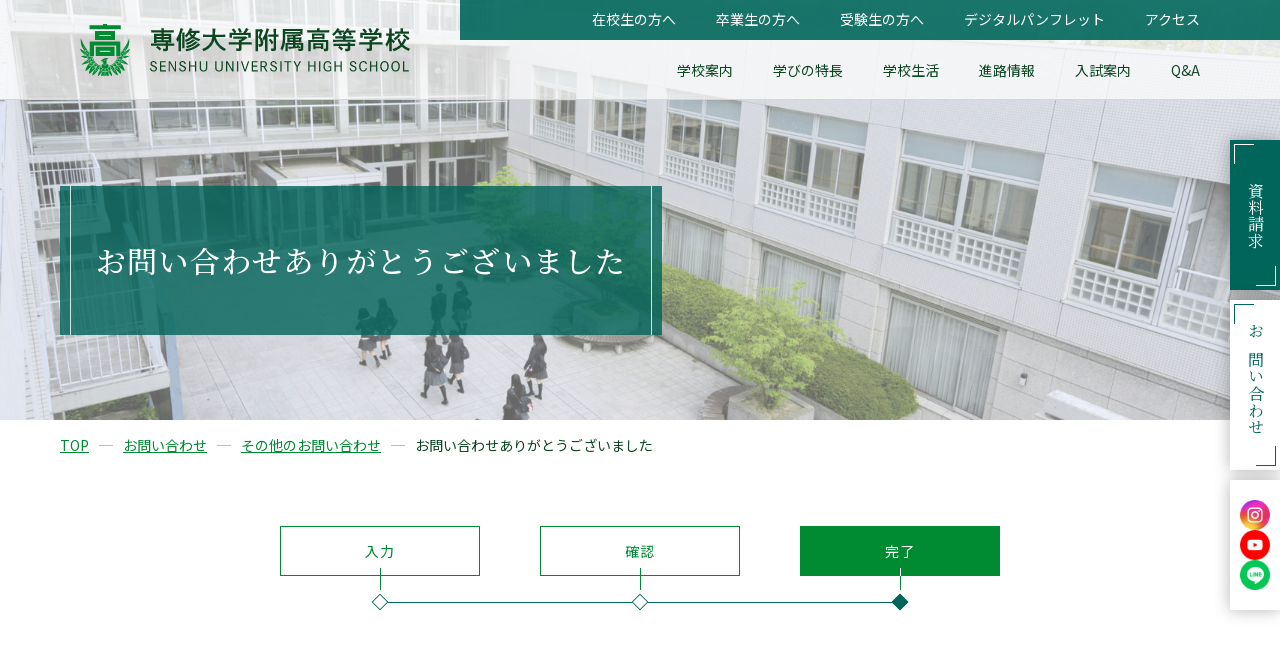

--- FILE ---
content_type: text/html; charset=UTF-8
request_url: https://senshu-u-h.ed.jp/inq/others/thanks/
body_size: 40731
content:
<!DOCTYPE html>
<html lang="ja" dir="ltr" itemscope itemtype="https://schema.org/WebSite">
<head>
  <meta charset="utf-8">
  <meta content="IE=Edge" http-equiv="X-UA-Compatible">
<meta content="width=device-width" name="viewport">
<meta content="telephone=no" name="format-detection">
<meta content="お問い合わせありがとうございました | 専修大学附属高等学校" name="title">
<meta content="専修大学附属高等学校　公式サイトです。" name="description">
<meta content="お問い合わせありがとうございました | 専修大学附属高等学校" itemprop="name">
<meta content="専修大学附属高等学校　公式サイトです。" itemprop="description">
<meta content="website" property="og:type">
<meta content="お問い合わせありがとうございました | 専修大学附属高等学校" property="og:title">
<meta content="専修大学附属高等学校　公式サイトです。" property="og:description">
<meta content="https://senshu-u-h.ed.jp/inq/others/thanks/" property="og:url">
<meta content="https://senshu-u-h.ed.jp/wp/wp-content/themes/senshu-u-h/images/common/ogp.jpg" property="og:image">

<link rel="apple-touch-icon" sizes="180x180" href="https://senshu-u-h.ed.jp/wp/wp-content/themes/senshu-u-h/images/common/apple-touch-icon.png">
<link rel="icon" type="image/png" sizes="32x32" href="https://senshu-u-h.ed.jp/wp/wp-content/themes/senshu-u-h/images/common/favicon-32x32.png">
<link rel="icon" type="image/png" sizes="16x16" href="https://senshu-u-h.ed.jp/wp/wp-content/themes/senshu-u-h/images/common/favicon-16x16.png">
<link rel="manifest" href="https://senshu-u-h.ed.jp/wp/wp-content/themes/senshu-u-h/images/common/site.webmanifest">
<link rel="mask-icon" href="https://senshu-u-h.ed.jp/wp/wp-content/themes/senshu-u-h/images/common/safari-pinned-tab.svg" color="#5bbad5">
<meta name="msapplication-TileColor" content="#ffffff">
<meta name="theme-color" content="#ffffff">
<link href='//fonts.googleapis.com' rel='preconnect dns-prefetch'>
<link href='//fonts.gstatic.com' rel='preconnect dns-prefetch'>
<link href='//www.google-analytics.com' rel='preconnect dns-prefetch'>
<link href='//ajaxzip3.github.io' rel='preconnect dns-prefetch'>
<!-- favicon指定 -->  <link href="https://senshu-u-h.ed.jp/wp/wp-content/themes/senshu-u-h/css/all.min.css" class="async">
<link href="https://cdnjs.cloudflare.com/ajax/libs/Swiper/4.5.0/css/swiper.min.css" class="async">
<link href="https://senshu-u-h.ed.jp/wp/wp-content/themes/senshu-u-h/css/modaal.min.css" class="async">
<link href="https://fonts.googleapis.com/css?family=Noto+Sans+JP:400,500,700&display=swap&subset=japanese" class="async">
<link href="https://fonts.googleapis.com/css2?family=Noto+Serif+JP:wght@400;500;700&display=swap" class="async">
<link href="https://fonts.googleapis.com/css2?family=Cardo&display=swap" class="async">

<style>
  ﻿[class*=module_gallery-] ul li a::before,[class^=module_column-col] .imgLink::before,[class*=module_gallery-] ul li a::after,[class^=module_column-col] .imgLink::after{content:"";display:block;position:absolute;right:0;bottom:0;z-index:10;width:50px;height:50px}[class*=module_gallery-] ul li a::before,[class^=module_column-col] .imgLink::before{background-color:#00655a}[class*=module_gallery-] ul li a::after,[class^=module_column-col] .imgLink::after{content:"";display:flex;align-items:center;justify-content:center;font-family:"Font Awesome 5 Pro";font-weight:300;line-height:1;color:#fff;font-size:24px}.module_day-01>li .head .time,.module_newsCard-01 article .body .category .label,.module_newsList-02 article .body .category .label,.module_newsList-01 article .head .category .label,.module_titleSingle .body .category .label{position:relative;display:inline-block;padding:1px 10px;font-size:14px;color:#fff;background-color:#008a32;letter-spacing:calc(40/1000*1em);min-width:100px;text-align:center;height:24px}.module_day-01>li .head .time::before,.module_newsCard-01 article .body .category .label::before,.module_newsList-02 article .body .category .label::before,.module_newsList-01 article .head .category .label::before,.module_titleSingle .body .category .label::before,.module_day-01>li .head .time::after,.module_newsCard-01 article .body .category .label::after,.module_newsList-02 article .body .category .label::after,.module_newsList-01 article .head .category .label::after,.module_titleSingle .body .category .label::after{content:"";width:1px;height:100%;background-color:#fff;position:absolute;top:0}.module_day-01>li .head .time::before,.module_newsCard-01 article .body .category .label::before,.module_newsList-02 article .body .category .label::before,.module_newsList-01 article .head .category .label::before,.module_titleSingle .body .category .label::before{left:4px}.module_day-01>li .head .time::after,.module_newsCard-01 article .body .category .label::after,.module_newsList-02 article .body .category .label::after,.module_newsList-01 article .head .category .label::after,.module_titleSingle .body .category .label::after{right:4px}.module_day-01>li .head .students.time,.module_newsCard-01 article .body .category .students.label,.module_newsList-02 article .body .category .students.label,.module_newsList-01 article .head .category .students.label,.module_titleSingle .body .category .students.label{background-color:#00655a}.module_day-01>li .head .news.time,.module_newsCard-01 article .body .category .news.label,.module_newsList-02 article .body .category .news.label,.module_newsList-01 article .head .category .news.label,.module_titleSingle .body .category .news.label{padding:0 10px 2px;border:1px solid #008a32;background-color:#fff;color:#008a32}.module_day-01>li .head .news.time::before,.module_newsCard-01 article .body .category .news.label::before,.module_newsList-02 article .body .category .news.label::before,.module_newsList-01 article .head .category .news.label::before,.module_titleSingle .body .category .news.label::before,.module_day-01>li .head .news.time::after,.module_newsCard-01 article .body .category .news.label::after,.module_newsList-02 article .body .category .news.label::after,.module_newsList-01 article .head .category .news.label::after,.module_titleSingle .body .category .news.label::after{background-color:#008a32}.module_password form .mp_submit-inner,.top_button-01,.form_button-01,._button-checkbox .wpcf7-form-control .wpcf7-list-item input[type=radio]+.wpcf7-list-item-label,._button-checkbox .wpcf7-form-control .wpcf7-list-item input[type=checkbox]+.wpcf7-list-item-label,._button-radio .wpcf7-form-control .wpcf7-list-item input[type=radio]+.wpcf7-list-item-label,._button-radio .wpcf7-form-control .wpcf7-list-item input[type=checkbox]+.wpcf7-list-item-label,.module_button-01{display:flex;align-items:center;justify-content:center;position:relative;border:5px solid #fff;max-width:260px;min-width:195px;width:auto;font-size:14px;line-height:1.3;text-align:center;text-decoration:none;transition:background-color .3s;background-color:#00655a;color:#fff}@media(min-width: 1000px){.module_password form .mp_submit-inner,.top_button-01,.form_button-01,._button-checkbox .wpcf7-form-control .wpcf7-list-item input[type=radio]+.wpcf7-list-item-label,._button-checkbox .wpcf7-form-control .wpcf7-list-item input[type=checkbox]+.wpcf7-list-item-label,._button-radio .wpcf7-form-control .wpcf7-list-item input[type=radio]+.wpcf7-list-item-label,._button-radio .wpcf7-form-control .wpcf7-list-item input[type=checkbox]+.wpcf7-list-item-label,.module_button-01{max-width:100%}}.module_password form .mp_submit-inner::before,.top_button-01::before,.form_button-01::before,._button-checkbox .wpcf7-form-control .wpcf7-list-item input[type=radio]+.wpcf7-list-item-label::before,._button-checkbox .wpcf7-form-control .wpcf7-list-item input[type=checkbox]+.wpcf7-list-item-label::before,._button-radio .wpcf7-form-control .wpcf7-list-item input[type=radio]+.wpcf7-list-item-label::before,._button-radio .wpcf7-form-control .wpcf7-list-item input[type=checkbox]+.wpcf7-list-item-label::before,.module_button-01::before,.module_password form .mp_submit-inner::after,.top_button-01::after,.form_button-01::after,._button-checkbox .wpcf7-form-control .wpcf7-list-item input[type=radio]+.wpcf7-list-item-label::after,._button-checkbox .wpcf7-form-control .wpcf7-list-item input[type=checkbox]+.wpcf7-list-item-label::after,._button-radio .wpcf7-form-control .wpcf7-list-item input[type=radio]+.wpcf7-list-item-label::after,._button-radio .wpcf7-form-control .wpcf7-list-item input[type=checkbox]+.wpcf7-list-item-label::after,.module_button-01::after{content:"";position:absolute;bottom:-5px;right:-5px;display:block;background-color:#00655a;transition:.3s}.module_password form .mp_submit-inner::before,.top_button-01::before,.form_button-01::before,._button-checkbox .wpcf7-form-control .wpcf7-list-item input[type=radio]+.wpcf7-list-item-label::before,._button-checkbox .wpcf7-form-control .wpcf7-list-item input[type=checkbox]+.wpcf7-list-item-label::before,._button-radio .wpcf7-form-control .wpcf7-list-item input[type=radio]+.wpcf7-list-item-label::before,._button-radio .wpcf7-form-control .wpcf7-list-item input[type=checkbox]+.wpcf7-list-item-label::before,.module_button-01::before{width:30px;height:1px}.module_password form .mp_submit-inner::after,.top_button-01::after,.form_button-01::after,._button-checkbox .wpcf7-form-control .wpcf7-list-item input[type=radio]+.wpcf7-list-item-label::after,._button-checkbox .wpcf7-form-control .wpcf7-list-item input[type=checkbox]+.wpcf7-list-item-label::after,._button-radio .wpcf7-form-control .wpcf7-list-item input[type=radio]+.wpcf7-list-item-label::after,._button-radio .wpcf7-form-control .wpcf7-list-item input[type=checkbox]+.wpcf7-list-item-label::after,.module_button-01::after{width:1px;height:30px}.module_password form .mp_submit-inner>.wrap,.top_button-01>.wrap,.form_button-01>.wrap,._button-checkbox .wpcf7-form-control .wpcf7-list-item input[type=radio]+.wpcf7-list-item-label>.wrap,._button-checkbox .wpcf7-form-control .wpcf7-list-item input[type=checkbox]+.wpcf7-list-item-label>.wrap,._button-radio .wpcf7-form-control .wpcf7-list-item input[type=radio]+.wpcf7-list-item-label>.wrap,._button-radio .wpcf7-form-control .wpcf7-list-item input[type=checkbox]+.wpcf7-list-item-label>.wrap,.module_button-01>.wrap{width:100%;height:100%;transition:.3s;display:flex;align-items:center;justify-content:center;border:1px solid rgba(0,0,0,0)}.module_password form .mp_submit-inner>.wrap::before,.top_button-01>.wrap::before,.form_button-01>.wrap::before,._button-checkbox .wpcf7-form-control .wpcf7-list-item input[type=radio]+.wpcf7-list-item-label>.wrap::before,._button-checkbox .wpcf7-form-control .wpcf7-list-item input[type=checkbox]+.wpcf7-list-item-label>.wrap::before,._button-radio .wpcf7-form-control .wpcf7-list-item input[type=radio]+.wpcf7-list-item-label>.wrap::before,._button-radio .wpcf7-form-control .wpcf7-list-item input[type=checkbox]+.wpcf7-list-item-label>.wrap::before,.module_button-01>.wrap::before,.module_password form .mp_submit-inner>.wrap::after,.top_button-01>.wrap::after,.form_button-01>.wrap::after,._button-checkbox .wpcf7-form-control .wpcf7-list-item input[type=radio]+.wpcf7-list-item-label>.wrap::after,._button-checkbox .wpcf7-form-control .wpcf7-list-item input[type=checkbox]+.wpcf7-list-item-label>.wrap::after,._button-radio .wpcf7-form-control .wpcf7-list-item input[type=radio]+.wpcf7-list-item-label>.wrap::after,._button-radio .wpcf7-form-control .wpcf7-list-item input[type=checkbox]+.wpcf7-list-item-label>.wrap::after,.module_button-01>.wrap::after{content:"";position:absolute;top:-5px;left:-5px;display:block;background-color:#00655a;transition:.3s}.module_password form .mp_submit-inner>.wrap::before,.top_button-01>.wrap::before,.form_button-01>.wrap::before,._button-checkbox .wpcf7-form-control .wpcf7-list-item input[type=radio]+.wpcf7-list-item-label>.wrap::before,._button-checkbox .wpcf7-form-control .wpcf7-list-item input[type=checkbox]+.wpcf7-list-item-label>.wrap::before,._button-radio .wpcf7-form-control .wpcf7-list-item input[type=radio]+.wpcf7-list-item-label>.wrap::before,._button-radio .wpcf7-form-control .wpcf7-list-item input[type=checkbox]+.wpcf7-list-item-label>.wrap::before,.module_button-01>.wrap::before{width:30px;height:1px}.module_password form .mp_submit-inner>.wrap::after,.top_button-01>.wrap::after,.form_button-01>.wrap::after,._button-checkbox .wpcf7-form-control .wpcf7-list-item input[type=radio]+.wpcf7-list-item-label>.wrap::after,._button-checkbox .wpcf7-form-control .wpcf7-list-item input[type=checkbox]+.wpcf7-list-item-label>.wrap::after,._button-radio .wpcf7-form-control .wpcf7-list-item input[type=radio]+.wpcf7-list-item-label>.wrap::after,._button-radio .wpcf7-form-control .wpcf7-list-item input[type=checkbox]+.wpcf7-list-item-label>.wrap::after,.module_button-01>.wrap::after{width:1px;height:30px}.module_password form .mp_submit-inner>.wrap span,.top_button-01>.wrap span,.form_button-01>.wrap span,._button-checkbox .wpcf7-form-control .wpcf7-list-item input[type=radio]+.wpcf7-list-item-label>.wrap span,._button-checkbox .wpcf7-form-control .wpcf7-list-item input[type=checkbox]+.wpcf7-list-item-label>.wrap span,._button-radio .wpcf7-form-control .wpcf7-list-item input[type=radio]+.wpcf7-list-item-label>.wrap span,._button-radio .wpcf7-form-control .wpcf7-list-item input[type=checkbox]+.wpcf7-list-item-label>.wrap span,.module_button-01>.wrap span{display:block;padding:10px 35px}.module_password form .mp_submit-inner:hover,.top_button-01:hover,.form_button-01:hover,._button-checkbox .wpcf7-form-control .wpcf7-list-item input[type=radio]+.wpcf7-list-item-label:hover,._button-checkbox .wpcf7-form-control .wpcf7-list-item input[type=checkbox]+.wpcf7-list-item-label:hover,._button-radio .wpcf7-form-control .wpcf7-list-item input[type=radio]+.wpcf7-list-item-label:hover,._button-radio .wpcf7-form-control .wpcf7-list-item input[type=checkbox]+.wpcf7-list-item-label:hover,.module_button-01:hover{background-color:#fff;color:#00655a}.module_password form .mp_submit-inner:hover::before,.top_button-01:hover::before,.form_button-01:hover::before,._button-checkbox .wpcf7-form-control .wpcf7-list-item input[type=radio]+.wpcf7-list-item-label:hover::before,._button-checkbox .wpcf7-form-control .wpcf7-list-item input[type=checkbox]+.wpcf7-list-item-label:hover::before,._button-radio .wpcf7-form-control .wpcf7-list-item input[type=radio]+.wpcf7-list-item-label:hover::before,._button-radio .wpcf7-form-control .wpcf7-list-item input[type=checkbox]+.wpcf7-list-item-label:hover::before,.module_button-01:hover::before{width:calc(100% + 10px)}.module_password form .mp_submit-inner:hover::after,.top_button-01:hover::after,.form_button-01:hover::after,._button-checkbox .wpcf7-form-control .wpcf7-list-item input[type=radio]+.wpcf7-list-item-label:hover::after,._button-checkbox .wpcf7-form-control .wpcf7-list-item input[type=checkbox]+.wpcf7-list-item-label:hover::after,._button-radio .wpcf7-form-control .wpcf7-list-item input[type=radio]+.wpcf7-list-item-label:hover::after,._button-radio .wpcf7-form-control .wpcf7-list-item input[type=checkbox]+.wpcf7-list-item-label:hover::after,.module_button-01:hover::after{height:calc(100% + 10px)}.module_password form .mp_submit-inner:hover>.wrap,.top_button-01:hover>.wrap,.form_button-01:hover>.wrap,._button-checkbox .wpcf7-form-control .wpcf7-list-item input[type=radio]+.wpcf7-list-item-label:hover>.wrap,._button-checkbox .wpcf7-form-control .wpcf7-list-item input[type=checkbox]+.wpcf7-list-item-label:hover>.wrap,._button-radio .wpcf7-form-control .wpcf7-list-item input[type=radio]+.wpcf7-list-item-label:hover>.wrap,._button-radio .wpcf7-form-control .wpcf7-list-item input[type=checkbox]+.wpcf7-list-item-label:hover>.wrap,.module_button-01:hover>.wrap{border:1px solid #00655a}.module_password form .mp_submit-inner:hover>.wrap::before,.top_button-01:hover>.wrap::before,.form_button-01:hover>.wrap::before,._button-checkbox .wpcf7-form-control .wpcf7-list-item input[type=radio]+.wpcf7-list-item-label:hover>.wrap::before,._button-checkbox .wpcf7-form-control .wpcf7-list-item input[type=checkbox]+.wpcf7-list-item-label:hover>.wrap::before,._button-radio .wpcf7-form-control .wpcf7-list-item input[type=radio]+.wpcf7-list-item-label:hover>.wrap::before,._button-radio .wpcf7-form-control .wpcf7-list-item input[type=checkbox]+.wpcf7-list-item-label:hover>.wrap::before,.module_button-01:hover>.wrap::before{width:calc(100% + 10px)}.module_password form .mp_submit-inner:hover>.wrap::after,.top_button-01:hover>.wrap::after,.form_button-01:hover>.wrap::after,._button-checkbox .wpcf7-form-control .wpcf7-list-item input[type=radio]+.wpcf7-list-item-label:hover>.wrap::after,._button-checkbox .wpcf7-form-control .wpcf7-list-item input[type=checkbox]+.wpcf7-list-item-label:hover>.wrap::after,._button-radio .wpcf7-form-control .wpcf7-list-item input[type=radio]+.wpcf7-list-item-label:hover>.wrap::after,._button-radio .wpcf7-form-control .wpcf7-list-item input[type=checkbox]+.wpcf7-list-item-label:hover>.wrap::after,.module_button-01:hover>.wrap::after{height:calc(100% + 10px)}.module_password form .mp_submit-inner:hover>.wrap span::after,.top_button-01:hover>.wrap span::after,.form_button-01:hover>.wrap span::after,._button-checkbox .wpcf7-form-control .wpcf7-list-item input[type=radio]+.wpcf7-list-item-label:hover>.wrap span::after,._button-checkbox .wpcf7-form-control .wpcf7-list-item input[type=checkbox]+.wpcf7-list-item-label:hover>.wrap span::after,._button-radio .wpcf7-form-control .wpcf7-list-item input[type=radio]+.wpcf7-list-item-label:hover>.wrap span::after,._button-radio .wpcf7-form-control .wpcf7-list-item input[type=checkbox]+.wpcf7-list-item-label:hover>.wrap span::after,.module_button-01:hover>.wrap span::after{color:#00655a}.global_header .gh_menu{display:flex;flex-direction:column;justify-content:center;align-items:center;width:80px;height:80px;background-color:#00655a;color:#fff}@media(min-width: 1000px){.global_header .gh_menu{display:none}}.global_header .gh_menu .icon{width:100%}.global_header .gh_menu i{width:100%}.global_header .gh_menu .icon{display:block;position:relative;top:0;width:30px;height:1px;background-color:#fff}body._open-menu .global_header .gh_menu .icon,.global_header body._open-menu .gh_menu .icon{background-color:rgba(0,0,0,0)}.global_header .gh_menu .icon::before,.global_header .gh_menu .icon::after{content:"";display:block;position:absolute;left:0;width:100%;height:1px;transition:.3s ease-out;background-color:#fff}.global_header .gh_menu .icon::before{top:-7px}body._open-menu .global_header .gh_menu .icon::before,.global_header body._open-menu .gh_menu .icon::before{top:auto;width:34px;transform:rotate(-150deg)}.global_header .gh_menu .icon::after{top:7px}body._open-menu .global_header .gh_menu .icon::after,.global_header body._open-menu .gh_menu .icon::after{top:auto;width:34px;transform:rotate(150deg)}.file label,.module_search-01 .ms_from .ms_input,input:not([type=checkbox]):not([type=radio]):not([type=file]):not([type=button]):not([type=submit]):not([type=reset]):not([type=search]),select,textarea{border:1px solid #0b4621;padding:.5em 1em;width:100%;height:50px;background-color:#fff;font-size:16px;transition:border-color .3s,background-color .3s}.file label:hover,.module_search-01 .ms_from .ms_input:hover,input:hover:not([type=checkbox]):not([type=radio]):not([type=file]):not([type=button]):not([type=submit]):not([type=reset]):not([type=search]),select:hover,textarea:hover{border-color:#00655a !important}.file label:focus,.module_search-01 .ms_from .ms_input:focus,input:focus:not([type=checkbox]):not([type=radio]):not([type=file]):not([type=button]):not([type=submit]):not([type=reset]):not([type=search]),select:focus,textarea:focus{border-color:#00655a !important;background-color:#fff}.file label:-webkit-autofill,.module_search-01 .ms_from .ms_input:-webkit-autofill,input:-webkit-autofill:not([type=checkbox]):not([type=radio]):not([type=file]):not([type=button]):not([type=submit]):not([type=reset]):not([type=search]),select:-webkit-autofill,textarea:-webkit-autofill{-webkit-box-shadow:0 0 0 1000px #fff inset}.file label[readonly=readonly],.module_search-01 .ms_from [readonly=readonly].ms_input,input[readonly=readonly]:not([type=checkbox]):not([type=radio]):not([type=file]):not([type=button]):not([type=submit]):not([type=reset]):not([type=search]),select[readonly=readonly],textarea[readonly=readonly],.file label[readonly],.module_search-01 .ms_from [readonly].ms_input,input[readonly]:not([type=checkbox]):not([type=radio]):not([type=file]):not([type=button]):not([type=submit]):not([type=reset]):not([type=search]),select[readonly],textarea[readonly],form.custom-wpcf7c-confirmed:not([novalidate=novalidate]) .file label,.file form.custom-wpcf7c-confirmed:not([novalidate=novalidate]) label,form.custom-wpcf7c-confirmed:not([novalidate=novalidate]) .module_search-01 .ms_from .ms_input,.module_search-01 .ms_from form.custom-wpcf7c-confirmed:not([novalidate=novalidate]) .ms_input,form.custom-wpcf7c-confirmed:not([novalidate=novalidate]) input:not([type=checkbox]):not([type=radio]):not([type=file]):not([type=button]):not([type=submit]):not([type=reset]):not([type=search]),form.custom-wpcf7c-confirmed:not([novalidate=novalidate]) select,form.custom-wpcf7c-confirmed:not([novalidate=novalidate]) textarea{border-color:rgba(0,0,0,0) !important;background-color:rgba(0,0,0,0) !important;color:#000}.module_map,.module_movie{position:relative;overflow:hidden;padding:0 0 56.25%;width:100%;height:0}.module_map iframe,.module_movie iframe{position:absolute;top:0;left:0;width:100% !important;height:100% !important}ol.module_list-01 li,ul.module_list-notes-01 li,ul.module_list-01 li{position:relative;padding-left:30px;font-size:16px;line-height:1.625}ol.module_list-01 li::before,ul.module_list-notes-01 li::before,ul.module_list-01 li::before{content:"";position:absolute}.module_column-col1._left ol.module_list-01 li,.module_column-col1._left ul.module_list-notes-01 li,.module_column-col1._left ul.module_list-01 li{display:flex}ol.module_list-01 li+li,ul.module_list-notes-01 li+li,ul.module_list-01 li+li{margin-top:10px}ol.module_list-01 li ul li:first-child,ul.module_list-notes-01 li ul li:first-child,ul.module_list-01 li ul li:first-child,ol.module_list-01 li ol li:first-child,ul.module_list-notes-01 li ol li:first-child,ul.module_list-01 li ol li:first-child{margin-top:10px}.module_table-01{height:auto !important}@media(min-width: 1000px){.module_table-01{width:100% !important}}.module_table-01 thead,.module_table-01 tbody,.module_table-01 tfoot{width:100%}.module_table-01 tr th,.module_table-01 tr td{border:1px solid #00655a;padding:9px 15px;min-width:8em;font-size:16px}@media(min-width: 1000px){.module_table-01 tr th,.module_table-01 tr td{min-width:auto}}.module_table-01 tr th{background-color:#00655a;color:#fff;border:1px solid #f5f5f5;text-align:center}.module_table-01 tr th:first-child{border-left:1px solid #00655a}.module_table-01 tr:first-child th{border-top:1px solid #00655a}.module_table-01 tr:first-child th:first-child{border-left:1px solid #00655a}.module_table-01 tr:first-child th:last-child{border-right:1px solid #00655a}.module_table-01 tr:last-child th:first-child{border-bottom:1px solid #00655a}.module_table-01 tr td{background-color:#f5f5f5;color:#0b4621}.module_column-col2{display:flex}@media(min-width: 1000px){.module_column-col2{justify-content:space-between}}.module_column-col2 img{width:100%}@media(min-width: 1000px){.module_column-col2 img{width:auto}}html,body,div,span,applet,object,iframe,h1,h2,h3,h4,h5,h6,p,blockquote,pre,a,abbr,acronym,address,big,cite,code,del,dfn,em,img,ins,kbd,q,s,samp,small,strike,strong,sub,sup,tt,var,b,u,i,center,dl,dt,dd,ol,ul,li,fieldset,form,label,legend,table,caption,tbody,tfoot,thead,tr,th,td,article,aside,canvas,details,embed,figure,figcaption,footer,header,hgroup,menu,nav,output,ruby,section,summary,time,mark,audio,video{margin:0;padding:0;border:0;font-size:100%;font:inherit;vertical-align:baseline}article,aside,details,figcaption,figure,footer,header,hgroup,menu,nav,section{display:block}body{line-height:1}ol,ul{list-style:none}blockquote,q{quotes:none}blockquote:before,blockquote:after,q:before,q:after{content:"";content:none}table{border-collapse:collapse;border-spacing:0}*{box-sizing:border-box;-webkit-text-size-adjust:100%;-moz-osx-font-smoothing:grayscale;-webkit-font-smoothing:antialiased}*:focus{outline:none}*::before,*::after{box-sizing:border-box}main{display:block}hr{display:block;margin:1em 0;border:0;padding:0;height:1px;border-top:1px solid #ccc}button{cursor:pointer}button,fieldset,form,input,label,legend,select,textarea{-moz-appearance:none;-webkit-appearance:none;appearance:none;outline:none;border-radius:0;border:none;margin:0;padding:0;font:inherit;vertical-align:baseline}input,textarea{max-width:100%}input[type=button],input[type=reset],input[type=submit],button{cursor:pointer}html{font-size:10px}body{position:relative;z-index:0;background:#fff;font-family:"Noto Sans JP",sans-serif;font-weight:400;line-height:1.625;font-size:16px;color:#0b4621;word-wrap:break-word;overflow-wrap:break-word}body._contentFixed{position:fixed;width:100%;height:100%}@media(min-width: 1000px){body._contentFixed{position:relative;width:auto;height:auto}}a{margin:0;padding:0;background:rgba(0,0,0,0);font:inherit;color:#008a32;text-decoration:underline;vertical-align:baseline}a:hover,a:focus,a:active{text-decoration:none}@media(min-width: 1000px){a[href^="tel:"]{display:inline-block;color:inherit;text-decoration:inherit;pointer-events:none}}img{max-width:100%;height:auto;vertical-align:top}sup,sub{font-size:78%}sup{vertical-align:super}sub{vertical-align:sub}:placeholder-shown{color:rgba(11,70,33,.3)}::-webkit-input-placeholder{color:rgba(11,70,33,.3);opacity:1}:-moz-placeholder{color:rgba(11,70,33,.3)}::-moz-placeholder{color:rgba(11,70,33,.3);opacity:1}:-ms-input-placeholder{color:rgba(11,70,33,.3)}::-webkit-search-cancel-button{-webkit-appearance:none}.clearFix::after{clear:both;content:".";display:block;height:0;visibility:hidden}@media(min-width: 1000px){._font-sizeS{font-size:1.2rem}}@media(min-width: 1000px){._font-sizeM{font-size:1.4rem}}@media(min-width: 1000px){._font-sizeL{font-size:1.8rem}}._hide{display:none !important}._align-right{text-align:right !important}._align-left{text-align:left !important}._align-center{text-align:center !important}._indent{text-indent:1rem !important}._block-right{margin-right:0 !important;margin-left:auto !important}._block-center{margin-right:auto !important;margin-left:auto !important}._block-left{margin-right:auto !important;margin-left:0 !important}._font-normal{font-weight:normal !important}._font-bold{font-weight:bold !important}._text-italic{font-style:italic !important}._text-underline{text-decoration:underline !important}._text-blink{text-decoration:blink !important}._text-line_through{text-decoration:line-through !important}@media(min-width: 1000px){._only-SP{display:none !important}}@media(min-width: 1160px){._under-TB{display:none !important}}._over-TB{display:none !important}@media(min-width: 1000px){._over-TB{display:block !important}}._over-PC{display:none !important}@media(min-width: 1160px){._over-PC{display:block !important}}.global_inner{position:relative;padding:0 20px;width:100%;transition:padding .3s}@media(min-width: 1000px){.global_inner{margin:0 auto;padding:0 60px;max-width:calc(1160px + 120px)}}@media(min-width: 1160px){.global_inner._column{display:flex;justify-content:space-between}}.content_inner{position:relative;padding:0 20px;width:100%;transition:padding .3s}@media(min-width: 1000px){.content_inner{margin:0 auto;padding:0 60px;max-width:calc(1160px + 120px)}}section{transition:padding .3s}p:not([class])+p:not([class]),p:not([class])+p[class^=_],p:not([class])+div.wp-caption,p[class^=_]+p:not([class]),p[class^=_]+p[class^=_],p[class^=_]+div.wp-caption,div.wp-caption+p:not([class]),div.wp-caption+p[class^=_],div.wp-caption+div.wp-caption{margin-top:1.5em}p:not([class])+[class*=module_],[class*=module_]+p:not([class]),p[class^=_]+[class*=module_],[class*=module_]+p[class^=_],div.wp-caption+[class*=module_],[class*=module_]+div.wp-caption{margin-top:50px}.module_button+p:not([class]),p:not([class])+.module_button,.module_button+p[class^=_],p[class^=_]+.module_button,.module_button+div.wp-caption,div.wp-caption+.module_button{margin-top:20px}[class*=module_line]+p:not([class]),[class*=module_line]+p[class^=_],[class*=module_line]+div.wp-caption{margin-top:30px}p:not([class])+[class*=module_list],[class*=module_list]+p:not([class]),p[class^=_]+[class*=module_list],[class*=module_list]+p[class^=_],div.wp-caption+[class*=module_list],[class*=module_list]+div.wp-caption{margin-top:30px}[class*=module_title]+p:not([class]),[class*=module_title]+p[class^=_],[class*=module_title]+div.wp-caption{margin-top:0}[class*=module_]+[class*=module_]{margin-top:30px}[class*=module_]+[class*=module_column],[class*=module_column]+[class*=module_]{margin-top:30px}@media(min-width: 1000px){[class*=module_]+[class*=module_column],[class*=module_column]+[class*=module_]{margin-top:50px}}[class*=module_]+[class*=module_button-]{margin-top:0}[class*=module_]+.module_button{margin-top:20px}@media(min-width: 1000px){[class*=module_]+.module_button{margin-top:20px}}[class*=module_line]+[class*=module_]{margin-top:30px}@media(min-width: 1000px){[class*=module_line]+[class*=module_]{margin-top:30px}}@media(min-width: 1000px){[class*=module_card]+[class*=module_],[class*=module_]+[class*=module_card]{margin-top:50px}}.archive_navigation+[class*=module_]{margin-top:40px}[class*=module_title]+[class*=module_]{margin-top:0}@media(min-width: 1000px){[class*=module_title]+[class*=module_]{margin-top:0}}p:not([class])~.module_title-01,p:not([class])~[class*=module_column-col]:not([class*=_bg_box])>.module_title-01,div.wp-caption~.module_title-01,div.wp-caption~[class*=module_column-col]:not([class*=_bg_box])>.module_title-01,[class*=module_]~.module_title-01,[class*=module_]~[class*=module_column-col]:not([class*=_bg_box])>.module_title-01{margin-top:70px}@media(min-width: 1000px){p:not([class])~.module_title-01,p:not([class])~[class*=module_column-col]:not([class*=_bg_box])>.module_title-01,div.wp-caption~.module_title-01,div.wp-caption~[class*=module_column-col]:not([class*=_bg_box])>.module_title-01,[class*=module_]~.module_title-01,[class*=module_]~[class*=module_column-col]:not([class*=_bg_box])>.module_title-01{margin-top:100px}}p:not([class])~.module_title-02,p:not([class])~[class*=module_column-col]:not([class*=_bg_box])>.module_title-02,div.wp-caption~.module_title-02,div.wp-caption~[class*=module_column-col]:not([class*=_bg_box])>.module_title-02,[class*=module_]~.module_title-02,[class*=module_]~[class*=module_column-col]:not([class*=_bg_box])>.module_title-02{margin-top:60px}@media(min-width: 1000px){p:not([class])~.module_title-02,p:not([class])~[class*=module_column-col]:not([class*=_bg_box])>.module_title-02,div.wp-caption~.module_title-02,div.wp-caption~[class*=module_column-col]:not([class*=_bg_box])>.module_title-02,[class*=module_]~.module_title-02,[class*=module_]~[class*=module_column-col]:not([class*=_bg_box])>.module_title-02{margin-top:70px}}p:not([class])~.module_title-03,p:not([class])~[class*=module_column-col]:not([class*=_bg_box])>.module_title-03,div.wp-caption~.module_title-03,div.wp-caption~[class*=module_column-col]:not([class*=_bg_box])>.module_title-03,[class*=module_]~.module_title-03,[class*=module_]~[class*=module_column-col]:not([class*=_bg_box])>.module_title-03{margin-top:50px}[class*=module_title]+.module_title-02,[class*=module_title]+.module_title-03,[class*=module_title]+[class^=module_column-col]:not([class*=_bg_box]) .module_title-02:first-child,[class*=module_title]+[class^=module_column-col]:not([class*=_bg_box]) .module_title-03:first-child{margin-top:30px !important}.module_titleSingle{margin-bottom:30px}@media(min-width: 1000px){.module_titleSingle{margin-bottom:50px}}.module_titleSingle+*{margin-top:0 !important}._bg_color-gray-01{background-color:#e3e3e3}.module_line-01{margin:30px 0 !important;border-color:#b7b7b7}span.caption,.wp-caption-text{display:block;margin-top:10px;font-size:14px;color:#00655a;line-height:1.7142857143;padding-left:30px;position:relative}span.caption::before,.wp-caption-text::before{content:"";position:absolute;top:12px;left:0;width:20px;height:1px;background-color:#00655a;display:block}.global_contents em{font-style:italic}.global_contents strong{font-weight:bold}.global_contents span[style*=underline]{background:linear-gradient(to bottom, rgba(11, 70, 33, 0) 0%, rgba(11, 70, 33, 0) 85%, rgba(250, 80, 58, 0.6) 86%, rgba(250, 80, 58, 0.6) 100%);text-decoration:none !important}[class^=icon-]::after{content:"";display:inline-block;font-family:"Font Awesome 5 Pro";font-weight:300;line-height:1}.icon-blank::after{content:""}.icon-file::after{content:""}.icon-pdf::after{content:""}.icon-none::after{content:none}[class^=module_button-] span::after,[class^=module_button-][target=_blank] span::after,[class^=module_button-][href$=".pdf"] span::after,[class^=module_button-][href$=".doc"] span::after,[class^=module_button-][href$=".docx"] span::after,[class^=module_button-][href$=".docm"] span::after,[class^=module_button-][href$=".xls"] span::after,[class^=module_button-][href$=".xlsx"] span::after,[class^=module_button-][href$=".xlsm"] span::after{font-family:"Font Awesome 5 Pro";font-weight:300;line-height:1;transition:none}[class^=module_button-][target=_blank] span::after{content:""}[class^=module_button-] .icon-file::after{content:""}[class^=module_button-][href$=".doc"] span::after,[class^=module_button-][href$=".docx"] span::after,[class^=module_button-][href$=".docm"] span::after,[class^=module_button-][href$=".xls"] span::after,[class^=module_button-][href$=".xlsx"] span::after,[class^=module_button-][href$=".xlsm"] span::after{content:""}[class^=module_button-][href$=".pdf"] span::after{content:""}.global_contents [class^=module_column-col] p a:not([class])[href$=".pdf"]::after,.global_contents [class^=module_column-col] p a:not([class])[href$=".doc"]::after,.global_contents [class^=module_column-col] p a:not([class])[href$=".docx"]::after,.global_contents [class^=module_column-col] p a:not([class])[href$=".docm"]::after,.global_contents [class^=module_column-col] p a:not([class])[href$=".xls"]::after,.global_contents [class^=module_column-col] p a:not([class])[href$=".xlsx"]::after,.global_contents [class^=module_column-col] p a:not([class])[href$=".xlsm"]::after,.global_contents [class^=module_column-col] p a.icon-blank[href$=".pdf"]::after,.global_contents [class^=module_column-col] p a.icon-blank[href$=".doc"]::after,.global_contents [class^=module_column-col] p a.icon-blank[href$=".docx"]::after,.global_contents [class^=module_column-col] p a.icon-blank[href$=".docm"]::after,.global_contents [class^=module_column-col] p a.icon-blank[href$=".xls"]::after,.global_contents [class^=module_column-col] p a.icon-blank[href$=".xlsx"]::after,.global_contents [class^=module_column-col] p a.icon-blank[href$=".xlsm"]::after,.global_contents [class^=module_column-col] td a:not([class])[href$=".pdf"]::after,.global_contents [class^=module_column-col] td a:not([class])[href$=".doc"]::after,.global_contents [class^=module_column-col] td a:not([class])[href$=".docx"]::after,.global_contents [class^=module_column-col] td a:not([class])[href$=".docm"]::after,.global_contents [class^=module_column-col] td a:not([class])[href$=".xls"]::after,.global_contents [class^=module_column-col] td a:not([class])[href$=".xlsx"]::after,.global_contents [class^=module_column-col] td a:not([class])[href$=".xlsm"]::after,.global_contents [class^=module_column-col] td a.icon-blank[href$=".pdf"]::after,.global_contents [class^=module_column-col] td a.icon-blank[href$=".doc"]::after,.global_contents [class^=module_column-col] td a.icon-blank[href$=".docx"]::after,.global_contents [class^=module_column-col] td a.icon-blank[href$=".docm"]::after,.global_contents [class^=module_column-col] td a.icon-blank[href$=".xls"]::after,.global_contents [class^=module_column-col] td a.icon-blank[href$=".xlsx"]::after,.global_contents [class^=module_column-col] td a.icon-blank[href$=".xlsm"]::after,.global_contents [class^=module_column-col] [class^=module_list-] a:not([class])[href$=".pdf"]::after,.global_contents [class^=module_column-col] [class^=module_list-] a:not([class])[href$=".doc"]::after,.global_contents [class^=module_column-col] [class^=module_list-] a:not([class])[href$=".docx"]::after,.global_contents [class^=module_column-col] [class^=module_list-] a:not([class])[href$=".docm"]::after,.global_contents [class^=module_column-col] [class^=module_list-] a:not([class])[href$=".xls"]::after,.global_contents [class^=module_column-col] [class^=module_list-] a:not([class])[href$=".xlsx"]::after,.global_contents [class^=module_column-col] [class^=module_list-] a:not([class])[href$=".xlsm"]::after,.global_contents [class^=module_column-col] [class^=module_list-] a.icon-blank[href$=".pdf"]::after,.global_contents [class^=module_column-col] [class^=module_list-] a.icon-blank[href$=".doc"]::after,.global_contents [class^=module_column-col] [class^=module_list-] a.icon-blank[href$=".docx"]::after,.global_contents [class^=module_column-col] [class^=module_list-] a.icon-blank[href$=".docm"]::after,.global_contents [class^=module_column-col] [class^=module_list-] a.icon-blank[href$=".xls"]::after,.global_contents [class^=module_column-col] [class^=module_list-] a.icon-blank[href$=".xlsx"]::after,.global_contents [class^=module_column-col] [class^=module_list-] a.icon-blank[href$=".xlsm"]::after{display:inline-block;margin-right:.25em;margin-left:.25em;background:none;font-family:"Font Awesome 5 Pro";font-weight:300;line-height:1}.global_contents [class^=module_column-col] p a:not([class])[href$=".doc"]::after,.global_contents [class^=module_column-col] p a:not([class])[href$=".docx"]::after,.global_contents [class^=module_column-col] p a:not([class])[href$=".docm"]::after,.global_contents [class^=module_column-col] p a:not([class])[href$=".xls"]::after,.global_contents [class^=module_column-col] p a:not([class])[href$=".xlsx"]::after,.global_contents [class^=module_column-col] p a:not([class])[href$=".xlsm"]::after,.global_contents [class^=module_column-col] p a.icon-blank[href$=".doc"]::after,.global_contents [class^=module_column-col] p a.icon-blank[href$=".docx"]::after,.global_contents [class^=module_column-col] p a.icon-blank[href$=".docm"]::after,.global_contents [class^=module_column-col] p a.icon-blank[href$=".xls"]::after,.global_contents [class^=module_column-col] p a.icon-blank[href$=".xlsx"]::after,.global_contents [class^=module_column-col] p a.icon-blank[href$=".xlsm"]::after,.global_contents [class^=module_column-col] td a:not([class])[href$=".doc"]::after,.global_contents [class^=module_column-col] td a:not([class])[href$=".docx"]::after,.global_contents [class^=module_column-col] td a:not([class])[href$=".docm"]::after,.global_contents [class^=module_column-col] td a:not([class])[href$=".xls"]::after,.global_contents [class^=module_column-col] td a:not([class])[href$=".xlsx"]::after,.global_contents [class^=module_column-col] td a:not([class])[href$=".xlsm"]::after,.global_contents [class^=module_column-col] td a.icon-blank[href$=".doc"]::after,.global_contents [class^=module_column-col] td a.icon-blank[href$=".docx"]::after,.global_contents [class^=module_column-col] td a.icon-blank[href$=".docm"]::after,.global_contents [class^=module_column-col] td a.icon-blank[href$=".xls"]::after,.global_contents [class^=module_column-col] td a.icon-blank[href$=".xlsx"]::after,.global_contents [class^=module_column-col] td a.icon-blank[href$=".xlsm"]::after,.global_contents [class^=module_column-col] [class^=module_list-] a:not([class])[href$=".doc"]::after,.global_contents [class^=module_column-col] [class^=module_list-] a:not([class])[href$=".docx"]::after,.global_contents [class^=module_column-col] [class^=module_list-] a:not([class])[href$=".docm"]::after,.global_contents [class^=module_column-col] [class^=module_list-] a:not([class])[href$=".xls"]::after,.global_contents [class^=module_column-col] [class^=module_list-] a:not([class])[href$=".xlsx"]::after,.global_contents [class^=module_column-col] [class^=module_list-] a:not([class])[href$=".xlsm"]::after,.global_contents [class^=module_column-col] [class^=module_list-] a.icon-blank[href$=".doc"]::after,.global_contents [class^=module_column-col] [class^=module_list-] a.icon-blank[href$=".docx"]::after,.global_contents [class^=module_column-col] [class^=module_list-] a.icon-blank[href$=".docm"]::after,.global_contents [class^=module_column-col] [class^=module_list-] a.icon-blank[href$=".xls"]::after,.global_contents [class^=module_column-col] [class^=module_list-] a.icon-blank[href$=".xlsx"]::after,.global_contents [class^=module_column-col] [class^=module_list-] a.icon-blank[href$=".xlsm"]::after{content:""}.global_contents [class^=module_column-col] p a:not([class])[href$=".pdf"]::after,.global_contents [class^=module_column-col] p a.icon-blank[href$=".pdf"]::after,.global_contents [class^=module_column-col] td a:not([class])[href$=".pdf"]::after,.global_contents [class^=module_column-col] td a.icon-blank[href$=".pdf"]::after,.global_contents [class^=module_column-col] [class^=module_list-] a:not([class])[href$=".pdf"]::after,.global_contents [class^=module_column-col] [class^=module_list-] a.icon-blank[href$=".pdf"]::after{content:""}.module_button{display:flex;flex-wrap:wrap;margin-right:-10px;margin-bottom:-20px;margin-left:-10px}.module_button._left{justify-content:flex-start}.module_button._center{justify-content:center}.module_button._right{justify-content:flex-end}.module_button._column{flex-direction:column;align-items:flex-start}[class*=module_button-]{margin-right:10px;margin-left:10px;margin-bottom:20px}.module_button-01 span::after{content:"";font-family:"Font Awesome 5 Pro";font-weight:300;line-height:1;position:absolute;top:50%;right:10px;border:none;width:auto;height:auto;color:#fff;transform:translateY(-50%);transition:color .3s}.module_button-02{position:relative;display:inline-block;padding:5px 0 5px 42px;max-width:calc(100% - 20px);color:#00655a;font-size:14px;line-height:1.3}.module_button-02:hover{text-decoration:none}.module_button-02:hover::before{width:32px;left:0}.module_button-02:hover::after{height:32px;top:0}.module_button-02:hover>.wrap::before{width:32px}.module_button-02:hover>.wrap::after{height:32px}.module_button-02:hover>.wrap span::after{color:#00655a}.module_button-02:hover span::after{color:#00655a}.module_button-02:hover span::before{background-color:#fff}.module_button-02::before,.module_button-02::after{content:"";position:absolute;top:18px;left:31px;display:block;background-color:#00655a;transition:.3s}.module_button-02::before{width:14px;height:1px;top:31px;left:18px}.module_button-02::after{width:1px;height:14px}.module_button-02 .wrap::before,.module_button-02 .wrap::after{content:"";position:absolute;top:0;left:0;display:block;background-color:#00655a;transition:.3s}.module_button-02 .wrap::before{width:14px;height:1px}.module_button-02 .wrap::after{width:1px;height:14px}.module_button-02 span::after,.module_button-02[target=_blank] span::after,.module_button-02[href$=".pdf"] span::after,.module_button-02[href$=".doc"] span::after,.module_button-02[href$=".docx"] span::after,.module_button-02[href$=".docm"] span::after,.module_button-02[href$=".xls"] span::after,.module_button-02[href$=".xlsx"] span::after,.module_button-02[href$=".xlsm"] span::after{font-size:12px;line-height:24px;letter-spacing:0;text-align:center}.module_button-02 span::before,.module_button-02 span::after{content:"";display:block;position:absolute;top:4px;left:4px;width:24px;height:24px;transition:.3s}.module_button-02 span::before{background-color:#00655a;border:1px solid #00655a}.module_button-02 span::after{font-family:"Font Awesome 5 Pro";font-weight:300;line-height:1;content:"";font-size:12px;color:#fff;line-height:24px}label{cursor:pointer;display:block}@media(min-width: 1000px){body.search .gc_main .module_search-01,body.error404 .gc_main .module_search-01{max-width:350px;margin:50px auto 0}}.module_search-01 .ms_from{display:flex;justify-content:center;align-items:center;background-color:#00655a}.module_search-01 .ms_from .ms_input{border:1px solid #00655a;padding:18px;width:calc(100% - 86px);height:40px;line-height:38px;background-color:#fff}html._browser-ie .module_search-01 .ms_from .ms_input{line-height:0}.module_search-01 .ms_from .ms_button{width:86px;height:40px;border:1px solid #00655a;border-left:none;background-color:#00655a;text-align:center;transition:.3s}.module_search-01 .ms_from .ms_button:hover,.module_search-01 .ms_from .ms_button:focus{background-color:#fff}.module_search-01 .ms_from .ms_button:hover span,.module_search-01 .ms_from .ms_button:focus span{color:#00655a}.module_search-01 .ms_from .ms_button:hover span::after,.module_search-01 .ms_from .ms_button:focus span::after{color:#00655a}.module_search-01 .ms_from .ms_button span{position:relative;display:flex;justify-content:center;align-items:center;font-size:16px;color:#fff;transition:.3s}.module_search-01 .ms_from .ms_button span::after{content:"";display:block;margin-left:7px;font-family:"Font Awesome 5 Pro";font-weight:500;line-height:1;color:#fff;transition:.3s}.module_title-01{position:relative;margin-bottom:30px;font-size:24px;letter-spacing:calc(40/1000*1em);line-height:1.75;font-family:"Noto Serif JP",serif;font-weight:400;color:#00655a;margin-left:25px;padding-left:10px;background-color:#fff}.module_title-01::before{content:"";width:50vw;height:1px;position:absolute;top:22px;left:-45px;z-index:-1;display:block;background-color:#00655a}@media(min-width: 1000px){.module_title-01::before{left:calc(50% - 580px - 60px)}}@media(min-width: 1000px){.module_title-01{font-size:26px;margin-left:-20px;padding-left:20px}}.module_title-02{margin-bottom:30px;font-size:24px;letter-spacing:calc(40/1000*1em);line-height:1.6363636364;font-family:"Noto Serif JP",serif;font-weight:400;color:#00655a}.module_title-03{margin-bottom:20px;font-size:20px;line-height:1.3;font-weight:700;color:#0b4621}.module_titleSingle{margin-bottom:30px}.module_titleSingle .head{border-bottom:1px solid #00655a;margin:0 0 30px;padding:0 0 25px}@media(min-width: 1000px){.module_titleSingle .head{padding:0 0 15px}}.module_titleSingle .head .module_title-01{margin-bottom:0;font-size:24px;line-height:1.9166666667;letter-spacing:calc(40/1000*1em);color:#00655a;font-family:"Noto Serif JP",serif;font-weight:400}@media(min-width: 1000px){.module_titleSingle .head .module_title-01{font-size:26px}}.module_titleSingle .body{display:flex;align-items:center}.module_titleSingle .body .category{margin-right:20px}.module_titleSingle .body .category .label:not(:last-child){margin-right:10px}.module_titleSingle .body .date{font-size:16px;letter-spacing:calc(40/1000*1em);color:#0b4621}.module_map{padding-bottom:0;height:50vh}@media(min-width: 1000px){.module_map{padding-bottom:56.25%;height:0}}.modaal-wrapper .modaal-close:hover::before,.modaal-wrapper .modaal-close:hover::after,.modaal-wrapper .modaal-close:focus::before,.modaal-wrapper .modaal-close:focus::after{background:#00655a}ul.module_list-01>li::before{top:10px;left:10px;width:6px;height:6px;background-color:#008a32}ul.module_list-01 ul li::before{background-color:#fff;border:1px solid #008a32}ul.module_list-notes-01{font-size:14px}ul.module_list-notes-01 li::before{content:"※";left:6px;color:#fa503a;font-size:16px}ol.module_list-01{counter-reset:number}ol.module_list-01>li::before{counter-increment:number;content:counter(number, decimal) ".";left:15px;color:#008a32;font-size:18px;font-family:"Noto Serif JP",serif;font-weight:400;font-style:italic;transform:translateX(-50%)}.module_newsList-01 article{border-bottom:1px solid #b7b7b7}.module_newsList-01 article:first-child{border-top:1px solid #b7b7b7}.module_newsList-01 article a{display:block;padding:20px 0;color:#0b4621;text-decoration:none;transition:.3s}@media(min-width: 1000px){.module_newsList-01 article a{padding:20px}}.module_newsList-01 article a:hover .body .title{color:#008a32}.module_newsList-01 article .head{display:flex}.module_newsList-01 article .head .date{width:100px}.module_newsList-01 article .head .category .label{color:#00655a}.module_newsList-01 article .head .category .label:not(:last-child){margin-right:10px}.module_newsList-01 article .body{margin-top:10px}.module_newsList-01 article .body .title{transition:color .3s}.module_newsList-02 article{border-bottom:1px solid #b7b7b7}.module_newsList-02 article:first-child{border-top:1px solid #b7b7b7}.module_newsList-02 article a{display:flex;justify-content:space-between;padding:20px 0;color:#0b4621;text-decoration:none;transition:.3s}@media(min-width: 1000px){.module_newsList-02 article a{padding:20px}}.module_newsList-02 article a:hover .body .title{color:#008a32}.module_newsList-02 article .head{position:relative;overflow:hidden;padding-bottom:100px;width:100px;height:0}.module_newsList-02 article .head .image::before{content:"";display:block;position:absolute;top:0;left:0;width:100%;height:100%;background-color:#fff}.module_newsList-02 article .head .image._noImage::before{background-color:#e3e3e3}.module_newsList-02 article .head .image img{position:absolute;top:50%;left:50%;max-width:none;width:auto;height:100%;transform:translate(-50%, -50%)}.module_newsList-02 article .head .image img[src$="noimage_logo_01.svg"]{width:auto;height:50%}.module_newsList-02 article .body{width:calc(100% - 120px)}.module_newsList-02 article .body .date{display:inline-block;width:100px}.module_newsList-02 article .body .category{display:inline-flex}.module_newsList-02 article .body .category .label{color:#00655a}.module_newsList-02 article .body .category .label:not(:last-child){margin-right:10px}.module_newsList-02 article .body .title{margin-top:10px;transition:color .3s}.module_newsCard-01{display:flex;flex-wrap:wrap}.module_newsCard-01 article{margin-right:20px;width:calc(100%/2 - 20px/2)}@media(min-width: 1000px){.module_newsCard-01 article{margin-right:40px;width:calc(100%/4 - 120px/4 - .01px)}}.module_newsCard-01 article:nth-child(2n){margin-right:0}@media(min-width: 1000px){.module_newsCard-01 article:nth-child(2n){margin-right:40px}}@media(min-width: 1000px){.module_newsCard-01 article:nth-child(4n){margin-right:0}}.module_newsCard-01 article:nth-child(n+3){margin-top:20px}@media(min-width: 1000px){.module_newsCard-01 article:nth-child(n+3){margin-top:0}}@media(min-width: 1000px){.module_newsCard-01 article:nth-child(n+5){margin-top:40px}}.module_newsCard-01 article a{display:block;color:#0b4621;text-decoration:none;transition:.3s}.module_newsCard-01 article a:hover .foot .title{text-decoration:underline}.module_newsCard-01 article .head{position:relative;overflow:hidden;padding-bottom:66.6666666667%;width:100%;height:0}.module_newsCard-01 article .head .image::before{content:"";display:block;position:absolute;top:0;left:0;width:100%;height:100%;background-color:#fff}.module_newsCard-01 article .head .image._noImage::before{background-color:#dedede}.module_newsCard-01 article .head .image img{position:absolute;top:50%;left:50%;max-width:none;width:100%;height:auto;transform:translate(-50%, -50%)}.module_newsCard-01 article .head .image img[src$="noimage_logo_01.svg"]{width:auto;height:50%}.module_newsCard-01 article .body{margin-top:10px}@media(min-width: 1000px){.module_newsCard-01 article .body{display:flex;align-items:center;margin-top:20px}}.module_newsCard-01 article .body .category{margin-top:10px}@media(min-width: 1000px){.module_newsCard-01 article .body .category{margin-top:0}}.module_newsCard-01 article .body .date{width:100px;font-size:14px;letter-spacing:calc(40/1000*1em);margin-top:10px}@media(min-width: 1000px){.module_newsCard-01 article .body .date{margin:0 0 0 20px}}.module_newsCard-01 article .foot{margin-top:8px}.module_newsCard-01 article .foot .title{font-size:16px;line-height:1.625}.module_pager-01{display:flex;justify-content:center;overflow-x:auto;margin-top:50px !important}@media(min-width: 1000px){.module_pager-01{margin-top:80px !important}}.module_pager-01 li{position:absolute;top:-9999px;left:-9999px;margin:0 3px;width:40px;height:60px}.module_pager-01 li.prev,.module_pager-01 li.next{position:static !important}.module_pager-01 li.current_prev,.module_pager-01 li.current_next{position:static}@media(min-width: 375px){.module_pager-01 li.current_prev,.module_pager-01 li.current_next{position:absolute;top:-9999px;left:-9999px}}@media(min-width: 375px){.module_pager-01 li.current_prev,.module_pager-01 li.current_next{position:static}}.module_pager-01 li.current_prev2,.module_pager-01 li.current_next2{position:absolute;top:-9999px;left:-9999px}@media(min-width: 1000px){.module_pager-01 li.current_prev2,.module_pager-01 li.current_next2{position:static}}.module_pager-01 li.current{position:static}.module_pager-01 li a,.module_pager-01 li span{display:flex;align-items:center;justify-content:center;overflow:hidden;width:inherit;height:inherit;background-color:#dedede;color:#00655a;text-decoration:none;transition:.3s;font-size:20px;font-family:"Noto Serif JP",serif;font-weight:400;font-style:italic;padding:0 5px 0 0}.module_pager-01 li a:hover,.module_pager-01 li a:focus,.module_pager-01 li a.current,.module_pager-01 li span:hover,.module_pager-01 li span:focus,.module_pager-01 li span.current{background-color:#00655a;color:#fff}.module_pager-01 li a.current,.module_pager-01 li span.current{cursor:default;pointer-events:none}.module_pager-01 li.prev a,.module_pager-01 li.next a{border:none;background-color:rgba(0,0,0,0);padding:0}.module_pager-01 li.prev a::before,.module_pager-01 li.next a::before{content:"";width:15px;height:29px;background-image:url("/wp/wp-content/themes/senshu-u-h/images/common/ico_arrow-right.svg");background-size:contain;background-repeat:no-repeat;display:block;transition:.3s}.module_pager-01 li.prev{margin-right:25px}.module_pager-01 li.prev a::before{transform:scale(-1, -1)}.module_pager-01 li.prev a:hover::before{margin-left:-10px}.module_pager-01 li.next{margin-left:25px}.module_pager-01 li.next a:hover::before{margin-right:-10px}.module_pager-02{display:flex;justify-content:center;flex-wrap:wrap;align-items:center;margin-top:70px}@media(min-width: 1000px){.module_pager-02{flex-wrap:nowrap;flex-direction:row;justify-content:center}}.module_pager-02 li{width:130px;margin-top:20px}@media(min-width: 1000px){.module_pager-02 li{margin-top:0}}.module_pager-02 li._hidden{display:none}@media(min-width: 1000px){.module_pager-02 li._hidden{display:block;visibility:hidden;width:130px;height:50px}}.module_pager-02 li a{position:relative;background-color:#00655a;color:#fff;width:130px;height:50px;display:flex;align-items:center;text-decoration:none;transition:.3s;font-size:14px;font-family:"Noto Serif JP",serif;font-weight:400;border:1px solid #00655a}.module_pager-02 li a::before{content:"";position:absolute;top:50%;display:block;width:40px;height:1px;background-color:#fff;transition:.3s}.module_pager-02 li a:hover{background-color:#fff;color:#00655a}.module_pager-02 li a:hover::before{background-color:#00655a}.module_pager-02 li.back{order:1;width:100%;margin-top:0}@media(min-width: 1000px){.module_pager-02 li.back{order:2;width:auto}}.module_pager-02 li.back a{border:none;background-color:#fff;color:#00655a;display:block;text-align:center;width:auto;height:auto}.module_pager-02 li.back a:hover{background-color:#fff;color:#00655a;text-decoration:underline}.module_pager-02 li.back a:hover svg rect{fill:#008a32}.module_pager-02 li.back a svg rect{transition:.3s}.module_pager-02 li.back a:before{content:none}.module_pager-02 li.prev{order:2}@media(min-width: 1000px){.module_pager-02 li.prev{order:1;margin-right:40px}}.module_pager-02 li.prev a{padding-left:50px}.module_pager-02 li.prev a:hover::before{left:-15px}.module_pager-02 li.prev a::before{left:0}.module_pager-02 li.next{order:3;margin-left:20px}@media(min-width: 1000px){.module_pager-02 li.next{order:3;margin-left:40px}}.module_pager-02 li.next a{padding-right:50px;justify-content:flex-end}.module_pager-02 li.next a:hover::before{right:-15px}.module_pager-02 li.next a::before{right:0}.module_qa-01>li+li{margin-top:20px}@media(min-width: 1000px){.module_qa-01>li+li{margin-top:40px}}.module_qa-01>li._open>.head .textBox button::after{transform:rotate(0deg)}.module_qa-01>li>.head{padding:20px;background-color:#f5f5f5;cursor:pointer}@media(min-width: 1000px){.module_qa-01>li>.head{padding:0;background-color:rgba(0,0,0,0)}}.module_qa-01>li>.head .titleBox{display:flex;justify-content:space-between}.module_qa-01>li>.head .titleBox .icon{width:30px;height:30px;background-color:#00655a;display:flex;justify-content:center;align-items:center;font-family:"Cardo","Noto Serif JP",serif;font-weight:400;font-size:16px;color:#fff}@media(min-width: 1000px){.module_qa-01>li>.head .titleBox .icon{font-size:20px;width:40px;height:40px}}.module_qa-01>li>.head .titleBox .title{width:calc(100% - 40px);font-size:16px;font-weight:700;line-height:1.625;color:#0b4621}@media(min-width: 1000px){.module_qa-01>li>.head .titleBox .title{width:calc(100% - 50px);display:flex;align-items:center}}.module_qa-01>li>.head .textBox{position:relative;margin-top:10px;display:flex;align-items:center;justify-content:space-between}@media(min-width: 1000px){.module_qa-01>li>.head .textBox{margin-top:0;padding:12px 20px;background-color:#f5f5f5}}.module_qa-01>li>.head .textBox .question{width:calc(100% - 40px);font-size:16px;line-height:1.625;color:#0b4621}.module_qa-01>li>.head .textBox button{position:relative;right:0;top:calc(50% - 7.5px);width:15px;height:15px;background-color:rgba(0,0,0,0)}.module_qa-01>li>.head .textBox button::before,.module_qa-01>li>.head .textBox button::after{content:"";display:block;position:absolute;left:0;top:calc(50% - 1px);width:100%;height:1px;background-color:#00655a;transition:.3s}.module_qa-01>li>.head .textBox button::after{transform:rotate(-90deg);transition:.3s}.module_qa-01>li>.head .textBox button span{display:none}.module_qa-01>li>.body .innerBox{padding-top:20px;display:flex;justify-content:space-between}.module_qa-01>li>.body .innerBox .icon{width:30px;height:30px;background-color:#fa503a;display:flex;justify-content:center;align-items:center;font-family:"Cardo","Noto Serif JP",serif;font-weight:400;font-size:16px;color:#fff}@media(min-width: 1000px){.module_qa-01>li>.body .innerBox .icon{font-size:20px;width:40px;height:40px}}.module_qa-01>li>.body .innerBox .answer{width:calc(100% - 40px);font-size:16px;line-height:1.625;color:#0b4621}@media(min-width: 1000px){.module_qa-01>li>.body .innerBox .answer{width:calc(100% - 50px)}}.module_accordion-01>li+li{margin-top:20px}@media(min-width: 1000px){.module_accordion-01>li+li{margin-top:40px}}.module_accordion-01>li._open>.head .titleBox button::after{transform:rotate(0deg)}.module_accordion-01>li>.head{background-color:#f5f5f5;cursor:pointer}.module_accordion-01>li>.head .titleBox{position:relative;display:flex;align-items:center;justify-content:space-between;padding:8px 10px}.module_accordion-01>li>.head .titleBox .title{width:calc(100% - 40px);font-size:16px;font-weight:700;line-height:1.625;color:#0b4621}@media(min-width: 1000px){.module_accordion-01>li>.head .titleBox .title{width:calc(100% - 50px);display:flex;align-items:center}}.module_accordion-01>li>.head .titleBox button{position:relative;right:15px;top:calc(50% - 7.5px);width:15px;height:15px;background-color:rgba(0,0,0,0)}.module_accordion-01>li>.head .titleBox button::before,.module_accordion-01>li>.head .titleBox button::after{content:"";display:block;position:absolute;left:0;top:calc(50% - 1px);width:100%;height:1px;background-color:#00655a;transition:.3s}.module_accordion-01>li>.head .titleBox button::after{transform:rotate(-90deg);transition:.3s}.module_accordion-01>li>.head .titleBox button span{display:none}.module_accordion-01>li>.body{padding-bottom:50px}@media(min-width: 1000px){.module_accordion-01>li>.body{padding-bottom:70px}}.module_accordion-01>li>.body .innerBox{padding:20px 0 0 0}.module_pageLink-01{display:flex;flex-wrap:wrap;overflow:hidden;margin:0 -5px -10px}.module_pageLink-01>li{margin:0 5px 10px}.module_pageLink-01>li a{display:block;border:1px solid #00655a;padding:5px 10px;color:#00655a;text-decoration:none;transition:.3s}.module_pageLink-01>li a:hover{background-color:#00655a;color:#fff}.module_pageLink-01>li a span{display:block;position:relative;padding-right:1em}.module_pageLink-01>li a span::after{content:"";display:block;position:absolute;right:0;top:calc(50% - .4em);font-family:"Font Awesome 5 Pro";font-weight:300;line-height:1;font-size:16px}.module_tab-head{display:flex;flex-wrap:wrap;box-shadow:0 0 15px rgba(0,0,0,.3)}@media(min-width: 1000px){.module_tab-head{flex-wrap:nowrap;max-width:960px;margin:0 auto}}.module_tab-head>li{position:relative;width:calc(50% - 0px/2)}@media(min-width: 1000px){.module_tab-head>li{width:25%}}.module_tab-head>li:nth-child(even){margin-left:0px}@media(min-width: 1000px){.module_tab-head>li:nth-child(even){margin-left:0}}@media(min-width: 1000px){.module_tab-head>li:not(:first-child){margin-left:0px}}.module_tab-head>li:nth-child(2n+2) a::before{content:""}@media(min-width: 1000px){.module_tab-head>li:nth-child(2n+2) a::before{content:none}}.module_tab-head>li:nth-child(n+3){margin-top:0px}.module_tab-head>li:nth-child(n+3) a::after{content:""}@media(min-width: 1000px){.module_tab-head>li:nth-child(n+3) a::after{content:none}}@media(min-width: 1000px){.module_tab-head>li:nth-child(n+3){margin-top:0}}@media(min-width: 1000px){.module_tab-head>li:nth-child(n+2) a::before{content:""}}.module_tab-head>li a{position:relative;display:flex;justify-content:center;align-items:center;padding:10px;min-height:50px;font-size:16px;width:100%;height:100%;background-color:#fff;color:#0b4621;text-decoration:none;text-align:center;transition:.3s}.module_tab-head>li a:hover{background-color:#00655a;color:#fff}.module_tab-head>li a:hover::before{height:100%;top:0}.module_tab-head>li a:hover::after{width:100%}.module_tab-head>li a::before{display:block;width:1px;height:20px;background-color:#00655a;position:absolute;top:calc(50% - 10px);left:-1px}.module_tab-head>li a::after{display:block;width:calc(100% - 60px);height:1px;background-color:#00655a;position:absolute;top:-1px;left:50%;transform:translateX(-50%)}.module_tab-head>li._current a{background-color:#00655a;color:#fff}.module_tab-head>li._current a::before{height:100%;top:0}.module_tab-head>li._current a::after{width:100%}.module_searchList-01 li{position:relative;border-bottom:1px solid #b7b7b7}.module_searchList-01 li:first-child{border-top:1px solid #b7b7b7}.module_searchList-01 li a{display:block;padding:20px 40px 20px 0;color:#0b4621;text-decoration:none;transition:.3s}@media(min-width: 1000px){.module_searchList-01 li a{padding:20px 40px 20px 20px}}.module_searchList-01 li a::after{content:"";display:block;position:absolute;right:20px;top:50%;font-family:"Font Awesome 5 Pro";font-weight:300;line-height:1;font-size:20px;transform:translateY(-50%);transition:.3s}.module_searchList-01 li a:hover{color:#008a32}.module_table-wrap{overflow-x:auto}.module_table-wrap::-webkit-scrollbar{width:4px;height:4px}.module_table-wrap::-webkit-scrollbar-track{border-radius:2px;background:#e3e3e3}.module_table-wrap::-webkit-scrollbar-thumb{border-radius:2px;background:#00655a}.module_table-wrap._scroll{padding-bottom:10px}@media(min-width: 1000px){.module_table-wrap._scroll{padding-bottom:0}}._bg_box-01{padding:30px 20px;background-color:#e3e3e3}@media(min-width: 1000px){._bg_box-01{padding:40px}}.module_blockquote-01{position:relative;padding:0 3em}.module_blockquote-01::before,.module_blockquote-01::after{content:"";display:block;position:absolute;font-family:"Font Awesome 5 Pro";font-weight:900;line-height:1;font-size:20px;color:#b7b7b7}.module_blockquote-01::before{content:"";left:0;top:0}.module_blockquote-01::after{content:"";right:0;bottom:0}.module_card-01{display:flex;flex-wrap:wrap}.module_card-01 li{margin-right:20px;width:calc(100%/2 - 20px/2)}@media(min-width: 1000px){.module_card-01 li{margin-right:40px;width:calc(100%/4 - 120px/4 - .01px)}}.module_card-01 li:nth-child(2n){margin-right:0}@media(min-width: 1000px){.module_card-01 li:nth-child(2n){margin-right:40px}}@media(min-width: 1000px){.module_card-01 li:nth-child(4n){margin-right:0}}.module_card-01 li:nth-child(n+3){margin-top:40px}@media(min-width: 1000px){.module_card-01 li:nth-child(n+3){margin-top:0}}@media(min-width: 1000px){.module_card-01 li:nth-child(n+5){margin-top:50px}}.module_card-01 li a{display:block;color:#0b4621;text-decoration:none}.module_card-01 li a:hover .head::after{opacity:1}.module_card-01 li a[target=_blank] .body .title::after{content:none}.module_card-01 li a._disabled{pointer-events:none}.module_card-01 li .head{position:relative}.module_card-01 li .head::after{content:"";width:100%;height:100%;position:absolute;top:10px;left:-10px;z-index:-1;border:1px solid #00655a;opacity:0;transition:.3s}.module_card-01 li .head .image{position:relative;overflow:hidden;padding-bottom:66.9230769231%;width:100%;height:0;background-color:#e3e3e3}.module_card-01 li .head .image::before{content:"";display:block;position:absolute;top:0;left:0;width:100%;height:100%;background-color:#fff}.module_card-01 li .head .image._noImage::before{background-color:#dedede}.module_card-01 li .head .image img{position:absolute;left:50%;top:50%;max-width:none;width:100%;height:auto;transform:translate(-50%, -50%);transition:transform .3s}.module_card-01 li .head .image img[src$="noimage_logo_01.svg"]{width:auto;height:60%}.module_card-01 li .body{margin-top:10px}@media(min-width: 1000px){.module_card-01 li .body{margin-top:15px}}.module_card-01 li .body .title{padding-left:20px;position:relative;color:#00655a;font-size:16px;line-height:1.5;font-family:"Noto Serif JP",serif;font-weight:400}@media(min-width: 1000px){.module_card-01 li .body .title{font-size:18px;padding-left:30px}}.module_card-01 li .body .title::before{content:"";position:absolute;top:50%;left:0;width:10px;height:1px;background-color:#00655a}@media(min-width: 1000px){.module_card-01 li .body .title::before{width:20px}}[class^=module_column-col] .imgLink{display:inline-block;position:relative;text-decoration:none}.module_slider .module_slider-01{position:relative;width:100%}.module_slider .module_slider-01 .swiper-wrapper .swiper-slide{position:relative;width:100% !important}.module_slider .module_slider-01 .swiper-wrapper .swiper-slide .head{position:relative}.module_slider .module_slider-01 .swiper-wrapper .swiper-slide .head .image img{max-width:none;max-height:none;width:100%;height:auto}.module_slider .module_slider-01 .swiper-wrapper .swiper-slide .body{position:absolute;left:0;bottom:0;padding:15px 20px;width:100%;background:rgba(0,0,0,.5);font-size:14px;color:#fff}.module_slider .swiper-button-prev,.module_slider .swiper-button-next{display:flex;justify-content:center;align-items:center;position:absolute;top:calc(50% - 20px);margin-top:0;width:40px;height:40px;background:rgba(0,0,0,.5);text-decoration:none;transition:background .3s}.module_slider .swiper-button-prev::before,.module_slider .swiper-button-next::before{font-family:"Font Awesome 5 Pro";font-weight:300;line-height:1;color:#fff}.module_slider .swiper-button-prev{left:0}.module_slider .swiper-button-prev::before{content:""}.module_slider .swiper-button-next{right:0}.module_slider .swiper-button-next::before{content:""}[class*=module_gallery-] ul{display:flex;flex-wrap:wrap}[class*=module_gallery-] ul li{margin-right:10px}@media(min-width: 1000px){[class*=module_gallery-] ul li{margin-right:20px}}[class*=module_gallery-] ul li:nth-child(2n){margin-right:0}@media(min-width: 1000px){[class*=module_gallery-] ul li:nth-child(2n){margin-right:20px}}[class*=module_gallery-] ul li:nth-child(n+3){margin-top:10px}@media(min-width: 1000px){[class*=module_gallery-] ul li:nth-child(n+3){margin-top:0}}[class*=module_gallery-] ul li a{display:block;position:relative;overflow:hidden;text-decoration:none}[class*=module_gallery-] ul li a img{width:100%;transition:.3s}[class*=module_gallery-] ul li a:hover img{transform:scale(1.1)}[class*=module_gallery-] ul li div.head .image img{width:100%}.module_gallery-01 ul li{display:flex;justify-content:center;margin-right:0 !important;width:100%}.module_gallery-01 ul li:not(:first-child){margin-top:10px}@media(min-width: 1000px){.module_gallery-01 ul li:not(:first-child){margin-top:20px}}.module_gallery-01 ul li div.head{display:table}.module_gallery-01 ul li div.head .caption{display:table-caption;caption-side:bottom}.module_gallery-02 ul li,.module_gallery-03 ul li,.module_gallery-04 ul li,.module_gallery-05 ul li,.module_gallery-06 ul li{width:calc(50% - 5px)}@media(min-width: 1000px){.module_gallery-02 ul li{width:calc(50% - 10px)}}@media(min-width: 1000px){.module_gallery-02 ul li:nth-child(2n){margin-right:0}}@media(min-width: 1000px){.module_gallery-02 ul li:nth-child(n+3){margin-top:20px}}@media(min-width: 1000px){.module_gallery-03 ul li{width:calc(33.3333333333% - 20px*2/3 - .1px)}}@media(min-width: 1000px){.module_gallery-03 ul li:nth-child(3n){margin-right:0}}@media(min-width: 1000px){.module_gallery-03 ul li:nth-child(n+4){margin-top:20px}}@media(min-width: 1000px){.module_gallery-04 ul li{width:calc(25% - 20px*3/4)}}@media(min-width: 1000px){.module_gallery-04 ul li:nth-child(4n){margin-right:0}}@media(min-width: 1000px){.module_gallery-04 ul li:nth-child(n+5){margin-top:20px}}@media(min-width: 1000px){.module_gallery-05 ul li{width:calc(20% - 20px*4/5)}}@media(min-width: 1000px){.module_gallery-05 ul li:nth-child(5n){margin-right:0}}@media(min-width: 1000px){.module_gallery-05 ul li:nth-child(n+6){margin-top:20px}}@media(min-width: 1000px){.module_gallery-06 ul li{width:calc(16.6666666667% - 20px*5/6 - .1px)}}@media(min-width: 1000px){.module_gallery-06 ul li:nth-child(6n){margin-right:0}}@media(min-width: 1000px){.module_gallery-06 ul li:nth-child(n+7){margin-top:20px}}.module_breadCrumb{position:relative;font-size:14px;color:#0b4621;line-height:1.5}.module_breadCrumb .module_breadCrumb-01 li{display:inline}.module_breadCrumb .module_breadCrumb-01 li:not(:last-child)::after{content:"";display:inline-block;width:14px;height:1px;background-color:#bcbcbc;margin:0 10px;position:relative;top:-5px}.module_breadCrumb .module_breadCrumb-01 li a br,.module_breadCrumb .module_breadCrumb-01 li span br{display:none}.module_breadCrumb .module_breadCrumb-01 li a{color:#008a32}.module_breadCrumb .module_breadCrumb-01 li a:hover{text-decoration:none}.module_column-col1::after{clear:both;content:".";display:block;height:0;visibility:hidden}.module_column-col1._left .img,.module_column-col1._order .img{position:relative;z-index:1;margin-bottom:1em;max-width:calc(50% - 10px)}@media(min-width: 1000px){.module_column-col1._left .img,.module_column-col1._order .img{max-width:calc(50% - 15px)}}.module_column-col1._left .img{float:left;margin-right:20px}@media(min-width: 1000px){.module_column-col1._left .img{margin-right:30px}}.module_column-col1._order .img{float:right;margin-left:20px}@media(min-width: 1000px){.module_column-col1._order .img{margin-left:30px}}.module_column-col1._vertical-SP._left .img,.module_column-col1._vertical-SP._order .img{float:none;margin-right:auto;margin-bottom:1em;margin-left:auto;max-width:100%}@media(min-width: 1000px){.module_column-col1._vertical-SP._left .img,.module_column-col1._vertical-SP._order .img{margin-bottom:1em;max-width:calc(50% - 15px)}}@media(min-width: 1000px){.module_column-col1._vertical-SP._left .img{float:left;margin-right:30px}}@media(min-width: 1000px){.module_column-col1._vertical-SP._order .img{float:right;margin-left:30px}}.module_column-col2>.col{width:calc(50% - 10px)}@media(min-width: 1000px){.module_column-col2>.col{width:calc(50% - 25px)}}.module_column-col2>.col._img{flex:none;max-width:calc(50% - 10px)}@media(min-width: 1000px){.module_column-col2>.col._img{max-width:calc(50% - 25px)}}.module_column-col2>.col._text{width:100% !important}.module_column-col2._left>.col+.col{margin-left:20px}@media(min-width: 1000px){.module_column-col2._left>.col+.col{margin-left:50px}}.module_column-col2._order{flex-direction:row-reverse}.module_column-col2._order>.col+.col{margin-right:20px}@media(min-width: 1000px){.module_column-col2._order>.col+.col{margin-right:50px}}.module_column-col2._vertical-SP{flex-direction:column;align-items:center}@media(min-width: 1000px){.module_column-col2._vertical-SP{align-items:stretch}}.module_column-col2._vertical-SP>.col{width:100%}@media(min-width: 1000px){.module_column-col2._vertical-SP>.col{width:calc(50% - 25px)}}.module_column-col2._vertical-SP>.col+.col{margin:20px 0 0}.module_column-col2._vertical-SP>.col._img{max-width:100%}@media(min-width: 1000px){.module_column-col2._vertical-SP>.col._img{max-width:calc(50% - 25px)}}@media(min-width: 1000px){.module_column-col2._vertical-SP._left{flex-direction:row}}@media(min-width: 1000px){.module_column-col2._vertical-SP._left>.col+.col{margin:0 0 0 50px}}@media(min-width: 1000px){.module_column-col2._vertical-SP._order{flex-direction:row-reverse}}@media(min-width: 1000px){.module_column-col2._vertical-SP._order>.col+.col{margin:0 50px 0 0}}[class*=module_space-]{border:none;margin-top:0 !important;margin-bottom:0}.module_space-L{padding-top:40px !important}@media(min-width: 1000px){.module_space-L{padding-top:70px !important}}.module_space-M{padding-top:30px !important}@media(min-width: 1000px){.module_space-M{padding-top:40px !important}}.module_space-S{padding-top:20px !important}.module_menu-01 li{position:relative;display:flex;flex-wrap:wrap}.module_menu-01 li+li{margin-top:20px}.module_menu-01 li>.mm_title{box-shadow:0 0 16px rgba(0,0,0,.2);background-color:#fff;font-size:16px;font-family:"Noto Serif JP",serif;font-weight:400}@media(min-width: 1000px){.module_menu-01 li>.mm_title{box-shadow:none;background-color:rgba(0,0,0,0)}}.module_menu-01 li [class*=mm_title]{position:relative;display:flex;align-items:center;order:1;width:100%;padding:15px 60px 15px 20px;text-decoration:none;line-height:1.3;color:#0b4621;transition:.3s}.module_menu-01 li [class*=mm_title]::after{content:"";position:absolute;top:50%;right:21px;font-size:14px;font-family:"Font Awesome 5 Pro";font-weight:100;line-height:1;transform:translateY(-50%)}.module_menu-01 li [class*=mm_title] br{display:none}.module_menu-01 li [class*=mm_button]{order:2;position:absolute;right:0;top:0;z-index:20;display:flex;align-items:center;justify-content:center;width:56px;height:50px;background-color:rgba(0,0,0,0);pointer-events:all}.module_menu-01 li [class*=mm_button]::before,.module_menu-01 li [class*=mm_button]::after{content:"";display:block;position:absolute;left:calc(50% - 7px);top:calc(50% - 1px);border-radius:1px;width:15px;height:1px;background-color:#00655a;transition:.3s}.module_menu-01 li [class*=mm_button]::after{transform:rotate(-90deg)}.module_menu-01 li [class*=mm_button] span{display:none}.module_menu-01 li [class*=mm_button]+a{padding-right:0;width:100%}.module_menu-01 li [class*=mm_button]+a::after{content:none}.module_menu-01 li [class*=mm_button]._open::after{transform:rotate(0deg)}.module_menu-01 li [class*=mm_wrapper]{order:3;overflow:hidden;width:100%;display:none}.module_menu-01 li [class*=mm_wrapper] [class*=mm_inner] ul{width:100%}.module_menu-01 li [class*=mm_wrapper] [class*=mm_inner] ul li{margin-top:0}.module_menu-01 li [class*=mm_wrapper] [class*=mm_inner] ul li:last-child{border-bottom:none}.module_menu-01 li [class*=mm_wrapper] [class*=mm_inner] ul li [class*=mm_title]{font-size:14px;padding:16px 60px 16px 20px}.module_menu-01 li .mm_wrapper-01 .mm_inner-01 ul li{border-bottom:1px solid #c6c6c6}.module_menu-01 li .mm_wrapper-01 .mm_inner-01 ul li:last-child{border-bottom:none}.module_menu-02{display:flex;flex-wrap:wrap}.module_menu-02 li{display:flex;flex-wrap:wrap;width:50%}.module_menu-02 li a{position:relative;display:flex;align-items:center;width:100%;padding:10px 10px 10px 0;color:#0b4621;text-decoration:none;line-height:1.3;transition:.3s;font-family:"Noto Serif JP",serif;font-weight:400;font-size:16px}.module_menu-02 li a br{display:none}.module_timeLine-01>li{position:relative;padding-left:50px}.module_timeLine-01>li::before,.module_timeLine-01>li::after{content:"";display:block;position:absolute}.module_timeLine-01>li::before{left:14px;top:29px;width:2px;height:100%;background-color:#b7b7b7}.module_timeLine-01>li:last-child::before{height:calc(100% - 29px)}.module_timeLine-01>li:last-child .body{margin-bottom:0}.module_timeLine-01>li.type-01::after,.module_timeLine-01>li.type-02::after{left:15px;top:5px;border-radius:50%;border:2px solid #00655a;width:17px;height:17px;transform:translateX(-50%)}.module_timeLine-01>li.type-01::after{background-color:#00655a}.module_timeLine-01>li.type-02::after{background-color:#fff}.module_timeLine-01>li.type-img::after,.module_timeLine-01>li.type-clock::after{content:"";display:block;position:absolute;top:-14px;left:-10px;border-radius:50%;width:50px;height:50px;background-color:#fff}.module_timeLine-01>li .icon{position:absolute;left:0;top:-4px;z-index:2;width:30px;height:30px}.module_timeLine-01>li .icon img{width:auto;height:100%}.module_timeLine-01>li .clock{position:absolute;left:0;top:-4px;z-index:2;border-radius:50%;border:2px solid #00655a;width:30px;height:30px}.module_timeLine-01>li .clock::before,.module_timeLine-01>li .clock::after{content:"";display:block;position:absolute;left:calc(50% - 1px);width:2px;background-color:#00655a;transform-origin:bottom center}.module_timeLine-01>li .clock::before{top:5px;height:8px}.module_timeLine-01>li .clock::after{top:3px;height:10px}.module_timeLine-01>li .clock.hour-01.minute-00::before{transform:rotate(30deg)}.module_timeLine-01>li .clock.hour-01.minute-05::before,.module_timeLine-01>li .clock.hour-01.minute-10::before,.module_timeLine-01>li .clock.hour-01.minute-15::before,.module_timeLine-01>li .clock.hour-01.minute-20::before,.module_timeLine-01>li .clock.hour-01.minute-25::before,.module_timeLine-01>li .clock.hour-01.minute-30::before{transform:rotate(45deg)}.module_timeLine-01>li .clock.hour-01.minute-35::before,.module_timeLine-01>li .clock.hour-01.minute-40::before,.module_timeLine-01>li .clock.hour-01.minute-45::before,.module_timeLine-01>li .clock.hour-01.minute-50::before,.module_timeLine-01>li .clock.hour-01.minute-55::before{transform:rotate(60deg)}.module_timeLine-01>li .clock.hour-02.minute-00::before{transform:rotate(60deg)}.module_timeLine-01>li .clock.hour-02.minute-05::before,.module_timeLine-01>li .clock.hour-02.minute-10::before,.module_timeLine-01>li .clock.hour-02.minute-15::before,.module_timeLine-01>li .clock.hour-02.minute-20::before,.module_timeLine-01>li .clock.hour-02.minute-25::before,.module_timeLine-01>li .clock.hour-02.minute-30::before{transform:rotate(75deg)}.module_timeLine-01>li .clock.hour-02.minute-35::before,.module_timeLine-01>li .clock.hour-02.minute-40::before,.module_timeLine-01>li .clock.hour-02.minute-45::before,.module_timeLine-01>li .clock.hour-02.minute-50::before,.module_timeLine-01>li .clock.hour-02.minute-55::before{transform:rotate(90deg)}.module_timeLine-01>li .clock.hour-03.minute-00::before{transform:rotate(90deg)}.module_timeLine-01>li .clock.hour-03.minute-05::before,.module_timeLine-01>li .clock.hour-03.minute-10::before,.module_timeLine-01>li .clock.hour-03.minute-15::before,.module_timeLine-01>li .clock.hour-03.minute-20::before,.module_timeLine-01>li .clock.hour-03.minute-25::before,.module_timeLine-01>li .clock.hour-03.minute-30::before{transform:rotate(105deg)}.module_timeLine-01>li .clock.hour-03.minute-35::before,.module_timeLine-01>li .clock.hour-03.minute-40::before,.module_timeLine-01>li .clock.hour-03.minute-45::before,.module_timeLine-01>li .clock.hour-03.minute-50::before,.module_timeLine-01>li .clock.hour-03.minute-55::before{transform:rotate(120deg)}.module_timeLine-01>li .clock.hour-04.minute-00::before{transform:rotate(120deg)}.module_timeLine-01>li .clock.hour-04.minute-05::before,.module_timeLine-01>li .clock.hour-04.minute-10::before,.module_timeLine-01>li .clock.hour-04.minute-15::before,.module_timeLine-01>li .clock.hour-04.minute-20::before,.module_timeLine-01>li .clock.hour-04.minute-25::before,.module_timeLine-01>li .clock.hour-04.minute-30::before{transform:rotate(135deg)}.module_timeLine-01>li .clock.hour-04.minute-35::before,.module_timeLine-01>li .clock.hour-04.minute-40::before,.module_timeLine-01>li .clock.hour-04.minute-45::before,.module_timeLine-01>li .clock.hour-04.minute-50::before,.module_timeLine-01>li .clock.hour-04.minute-55::before{transform:rotate(150deg)}.module_timeLine-01>li .clock.hour-05.minute-00::before{transform:rotate(150deg)}.module_timeLine-01>li .clock.hour-05.minute-05::before,.module_timeLine-01>li .clock.hour-05.minute-10::before,.module_timeLine-01>li .clock.hour-05.minute-15::before,.module_timeLine-01>li .clock.hour-05.minute-20::before,.module_timeLine-01>li .clock.hour-05.minute-25::before,.module_timeLine-01>li .clock.hour-05.minute-30::before{transform:rotate(165deg)}.module_timeLine-01>li .clock.hour-05.minute-35::before,.module_timeLine-01>li .clock.hour-05.minute-40::before,.module_timeLine-01>li .clock.hour-05.minute-45::before,.module_timeLine-01>li .clock.hour-05.minute-50::before,.module_timeLine-01>li .clock.hour-05.minute-55::before{transform:rotate(180deg)}.module_timeLine-01>li .clock.hour-06.minute-00::before{transform:rotate(180deg)}.module_timeLine-01>li .clock.hour-06.minute-05::before,.module_timeLine-01>li .clock.hour-06.minute-10::before,.module_timeLine-01>li .clock.hour-06.minute-15::before,.module_timeLine-01>li .clock.hour-06.minute-20::before,.module_timeLine-01>li .clock.hour-06.minute-25::before,.module_timeLine-01>li .clock.hour-06.minute-30::before{transform:rotate(195deg)}.module_timeLine-01>li .clock.hour-06.minute-35::before,.module_timeLine-01>li .clock.hour-06.minute-40::before,.module_timeLine-01>li .clock.hour-06.minute-45::before,.module_timeLine-01>li .clock.hour-06.minute-50::before,.module_timeLine-01>li .clock.hour-06.minute-55::before{transform:rotate(210deg)}.module_timeLine-01>li .clock.hour-07.minute-00::before{transform:rotate(210deg)}.module_timeLine-01>li .clock.hour-07.minute-05::before,.module_timeLine-01>li .clock.hour-07.minute-10::before,.module_timeLine-01>li .clock.hour-07.minute-15::before,.module_timeLine-01>li .clock.hour-07.minute-20::before,.module_timeLine-01>li .clock.hour-07.minute-25::before,.module_timeLine-01>li .clock.hour-07.minute-30::before{transform:rotate(225deg)}.module_timeLine-01>li .clock.hour-07.minute-35::before,.module_timeLine-01>li .clock.hour-07.minute-40::before,.module_timeLine-01>li .clock.hour-07.minute-45::before,.module_timeLine-01>li .clock.hour-07.minute-50::before,.module_timeLine-01>li .clock.hour-07.minute-55::before{transform:rotate(240deg)}.module_timeLine-01>li .clock.hour-08.minute-00::before{transform:rotate(240deg)}.module_timeLine-01>li .clock.hour-08.minute-05::before,.module_timeLine-01>li .clock.hour-08.minute-10::before,.module_timeLine-01>li .clock.hour-08.minute-15::before,.module_timeLine-01>li .clock.hour-08.minute-20::before,.module_timeLine-01>li .clock.hour-08.minute-25::before,.module_timeLine-01>li .clock.hour-08.minute-30::before{transform:rotate(255deg)}.module_timeLine-01>li .clock.hour-08.minute-35::before,.module_timeLine-01>li .clock.hour-08.minute-40::before,.module_timeLine-01>li .clock.hour-08.minute-45::before,.module_timeLine-01>li .clock.hour-08.minute-50::before,.module_timeLine-01>li .clock.hour-08.minute-55::before{transform:rotate(270deg)}.module_timeLine-01>li .clock.hour-09.minute-00::before{transform:rotate(270deg)}.module_timeLine-01>li .clock.hour-09.minute-05::before,.module_timeLine-01>li .clock.hour-09.minute-10::before,.module_timeLine-01>li .clock.hour-09.minute-15::before,.module_timeLine-01>li .clock.hour-09.minute-20::before,.module_timeLine-01>li .clock.hour-09.minute-25::before,.module_timeLine-01>li .clock.hour-09.minute-30::before{transform:rotate(285deg)}.module_timeLine-01>li .clock.hour-09.minute-35::before,.module_timeLine-01>li .clock.hour-09.minute-40::before,.module_timeLine-01>li .clock.hour-09.minute-45::before,.module_timeLine-01>li .clock.hour-09.minute-50::before,.module_timeLine-01>li .clock.hour-09.minute-55::before{transform:rotate(300deg)}.module_timeLine-01>li .clock.hour-10.minute-00::before{transform:rotate(300deg)}.module_timeLine-01>li .clock.hour-10.minute-05::before,.module_timeLine-01>li .clock.hour-10.minute-10::before,.module_timeLine-01>li .clock.hour-10.minute-15::before,.module_timeLine-01>li .clock.hour-10.minute-20::before,.module_timeLine-01>li .clock.hour-10.minute-25::before,.module_timeLine-01>li .clock.hour-10.minute-30::before{transform:rotate(315deg)}.module_timeLine-01>li .clock.hour-10.minute-35::before,.module_timeLine-01>li .clock.hour-10.minute-40::before,.module_timeLine-01>li .clock.hour-10.minute-45::before,.module_timeLine-01>li .clock.hour-10.minute-50::before,.module_timeLine-01>li .clock.hour-10.minute-55::before{transform:rotate(330deg)}.module_timeLine-01>li .clock.hour-11.minute-00::before{transform:rotate(330deg)}.module_timeLine-01>li .clock.hour-11.minute-05::before,.module_timeLine-01>li .clock.hour-11.minute-10::before,.module_timeLine-01>li .clock.hour-11.minute-15::before,.module_timeLine-01>li .clock.hour-11.minute-20::before,.module_timeLine-01>li .clock.hour-11.minute-25::before,.module_timeLine-01>li .clock.hour-11.minute-30::before{transform:rotate(345deg)}.module_timeLine-01>li .clock.hour-11.minute-35::before,.module_timeLine-01>li .clock.hour-11.minute-40::before,.module_timeLine-01>li .clock.hour-11.minute-45::before,.module_timeLine-01>li .clock.hour-11.minute-50::before,.module_timeLine-01>li .clock.hour-11.minute-55::before{transform:rotate(0deg)}.module_timeLine-01>li .clock.hour-12.minute-00::before{transform:rotate(0deg)}.module_timeLine-01>li .clock.hour-12.minute-05::before,.module_timeLine-01>li .clock.hour-12.minute-10::before,.module_timeLine-01>li .clock.hour-12.minute-15::before,.module_timeLine-01>li .clock.hour-12.minute-20::before,.module_timeLine-01>li .clock.hour-12.minute-25::before,.module_timeLine-01>li .clock.hour-12.minute-30::before{transform:rotate(15deg)}.module_timeLine-01>li .clock.hour-12.minute-35::before,.module_timeLine-01>li .clock.hour-12.minute-40::before,.module_timeLine-01>li .clock.hour-12.minute-45::before,.module_timeLine-01>li .clock.hour-12.minute-50::before,.module_timeLine-01>li .clock.hour-12.minute-55::before{transform:rotate(30deg)}.module_timeLine-01>li .clock.minute-00::after{transform:rotate(0deg)}.module_timeLine-01>li .clock.minute-05::after{transform:rotate(30deg)}.module_timeLine-01>li .clock.minute-10::after{transform:rotate(60deg)}.module_timeLine-01>li .clock.minute-15::after{transform:rotate(90deg)}.module_timeLine-01>li .clock.minute-20::after{transform:rotate(120deg)}.module_timeLine-01>li .clock.minute-25::after{transform:rotate(150deg)}.module_timeLine-01>li .clock.minute-30::after{transform:rotate(180deg)}.module_timeLine-01>li .clock.minute-35::after{transform:rotate(210deg)}.module_timeLine-01>li .clock.minute-40::after{transform:rotate(240deg)}.module_timeLine-01>li .clock.minute-45::after{transform:rotate(270deg)}.module_timeLine-01>li .clock.minute-50::after{transform:rotate(300deg)}.module_timeLine-01>li .clock.minute-55::after{transform:rotate(330deg)}.module_timeLine-01>li .clock span{display:block;position:absolute;top:50%;left:50%;width:2px;height:2px;background-color:#00655a;transform:translate(-50%, -50%)}.module_timeLine-01>li .head .title-sub{font-size:14px}.module_timeLine-01>li .head .title-main{font-size:20px;font-weight:700}.module_timeLine-01>li .body{margin-top:20px;margin-bottom:30px;padding-bottom:30px;border-bottom:1px solid #b7b7b7}.module_timeLine-01>li .body:empty{margin-top:0}@media(min-width: 1000px){.module_timeLine-01>li .body._column{display:flex;flex-direction:row-reverse;justify-content:space-between}}.module_timeLine-01>li .body._column .image{margin-bottom:20px}@media(min-width: 1000px){.module_timeLine-01>li .body._column .image{margin-bottom:0;width:250px}}@media(min-width: 1000px){.module_timeLine-01>li .body._column .text{width:calc(100% - 300px)}}.module_category-01{display:flex;flex-wrap:wrap;box-shadow:0 0 15px rgba(0,0,0,.3)}@media(min-width: 1000px){.module_category-01{flex-wrap:nowrap;max-width:960px;margin:0 auto}}.module_category-01>li{position:relative;width:calc(50% - 0px/2)}@media(min-width: 1000px){.module_category-01>li{width:25%}}.module_category-01>li:nth-child(even){margin-left:0px}@media(min-width: 1000px){.module_category-01>li:nth-child(even){margin-left:0}}@media(min-width: 1000px){.module_category-01>li:not(:first-child){margin-left:0px}}.module_category-01>li:nth-child(2n+2) a::before{content:""}@media(min-width: 1000px){.module_category-01>li:nth-child(2n+2) a::before{content:none}}.module_category-01>li:nth-child(n+3){margin-top:0px}.module_category-01>li:nth-child(n+3) a::after{content:""}@media(min-width: 1000px){.module_category-01>li:nth-child(n+3) a::after{content:none}}@media(min-width: 1000px){.module_category-01>li:nth-child(n+3){margin-top:0}}@media(min-width: 1000px){.module_category-01>li:nth-child(n+2) a::before{content:""}}.module_category-01>li a{position:relative;display:flex;justify-content:center;align-items:center;padding:10px;min-height:50px;font-size:16px;width:100%;height:100%;background-color:#fff;color:#0b4621;text-decoration:none;text-align:center;transition:.3s}.module_category-01>li a:hover{background-color:#00655a;color:#fff}.module_category-01>li a:hover::before{height:100%;top:0}.module_category-01>li a:hover::after{width:100%}.module_category-01>li a::before{display:block;width:1px;height:20px;background-color:#00655a;position:absolute;top:calc(50% - 10px);left:-1px}.module_category-01>li a::after{display:block;width:calc(100% - 60px);height:1px;background-color:#00655a;position:absolute;top:-1px;left:50%;transform:translateX(-50%)}.module_category-01>li._current a{background-color:#00655a;color:#fff}.module_category-01>li._current a::before{height:100%;top:0}.module_category-01>li._current a::after{width:100%}.module_day-01>li{position:relative;background-color:#f5f5f5;padding:20px}@media(min-width: 1000px){.module_day-01>li{padding:40px}.module_day-01>li::after{clear:both;content:".";display:block;height:0;visibility:hidden}}.module_day-01>li:nth-child(2n+2){background-color:#fff;box-shadow:0 0 15px rgba(0,0,0,.2)}.module_day-01>li+li{margin-top:60px}.module_day-01>li+li::before{content:"";position:absolute;top:-65px;z-index:-1;left:calc(50% - 2px);width:4px;height:70px;border-left:4px dotted #008a32}.module_day-01>li.am .head .time{background-color:#fa503a}.module_day-01>li.pm .head .time{background-color:#008a32}@media(min-width: 1000px){.module_day-01>li .head{float:left;width:440px}}.module_day-01>li .head .time{text-transform:uppercase}.module_day-01>li .head .title{margin-top:5px;font-size:22px;font-family:"Noto Serif JP",serif;font-weight:400;letter-spacing:calc(40/1000*1em);line-height:1.6363636364;color:#00655a}.module_day-01>li .body{margin-top:5px}@media(min-width: 1000px){.module_day-01>li .body{margin-top:0;float:right;width:260px}}.module_day-01>li .body .image{text-align:center}@media(min-width: 1000px){.module_day-01>li .body .image{text-align:left}}.module_day-01>li .foot{margin-top:12px}@media(min-width: 1000px){.module_day-01>li .foot{margin-top:20px;float:left;width:440px}}.module_day-01>li .foot .text{font-size:16px;line-height:1.625}.eventText{position:relative;margin-bottom:60px}.eventText::before,.eventText::after{content:"";width:50px;height:1px;position:absolute;top:0;left:0;display:block;background-color:#00655a}.eventText::after{width:1px;height:50px}.eventText .inner{padding:10px}.eventText .inner::before,.eventText .inner::after{content:"";width:50px;height:1px;position:absolute;bottom:0;right:0;display:block;background-color:#00655a}.eventText .inner::after{width:1px;height:50px}.eventText .inner .box{background-color:#fff;box-shadow:0 0 31px rgba(0,0,0,.15);padding:30px 20px}@media(min-width: 1000px){.eventText .inner .box{padding:30px 50px}}.eventText .inner .box .title{text-align:center;letter-spacing:calc(40/1000*1em)}.eventText .inner .box .title .en{font-size:16px;font-family:"Cardo","Noto Serif JP",serif;font-weight:400;color:#008a32;font-style:italic;display:block}.eventText .inner .box .title .jp{font-size:24px;font-family:"Noto Serif JP",serif;font-weight:400;color:#0b4621;display:block}@media(min-width: 1000px){.eventText .inner .box .title .jp{font-size:26px}}.eventText .inner .box .text{margin-top:5px;font-size:16px;line-height:1.875;text-align:center;color:#0b4621}@media(min-width: 1000px){.module_event-01{display:flex;flex-wrap:wrap}}.module_event-01>li+li{margin-top:35px}@media(min-width: 1000px){.module_event-01>li+li{margin-top:0}}@media(min-width: 1000px){.module_event-01>li{width:calc((100% - 60px - .1px)/3);margin-right:30px}}@media(min-width: 1000px){.module_event-01>li:nth-child(3n+3){margin-right:0}}@media(min-width: 1000px){.module_event-01>li:nth-child(n+4){margin-top:55px}}.module_event-01>li .head{position:relative;letter-spacing:calc(40/1000*1em);display:flex;align-items:center;overflow:hidden}.module_event-01>li .head .month{font-size:26px;color:#00655a;font-family:"Noto Serif JP",serif;font-weight:400;background-color:#fff}.module_event-01>li .head .english{padding:0 20px 0 10px;font-size:14px;font-family:"Cardo","Noto Serif JP",serif;font-weight:400;font-style:italic;color:#008a32;background-color:#fff}.module_event-01>li .head::after{content:"";position:absolute;top:50%;left:0;z-index:-1;width:100%;height:1px;background-color:#00655a;display:block}.module_event-01>li .body{margin-top:15px}.module_event-01>li .body .image{text-align:center}.module_event-01>li .foot{margin-top:15px}.module_event-01>li .foot .list li{color:#008a32}.module_event-01>li .foot .list li::before{background-color:#008a32}.module_event-01>li .foot .list li a::after{content:none}.module_event-01>li .foot .list li a._disabled{pointer-events:none;text-decoration:none}.module_event-01>li .foot .list li .popup{display:none}.internationalButton{margin-bottom:35px}@media(min-width: 1000px){.internationalButton{margin-bottom:55px}}@media(min-width: 1000px){.internationalButton .list{display:flex;flex-wrap:wrap;justify-content:space-between}}@media(min-width: 1000px){.internationalButton .list li{width:calc(50% - 20px)}}.internationalButton .list li+li{margin-top:24px}@media(min-width: 1000px){.internationalButton .list li+li{margin-top:0}}@media(min-width: 1000px){.internationalButton .list li:nth-child(n+3){margin-top:24px}}.module_international-01>li+li{margin-top:40px}@media(min-width: 1000px){.module_international-01>li+li{margin-top:60px}}.module_international-01>li._open .foot .button{background-color:#fff;color:#00655a}.module_international-01>li._open .foot .button::after{transform:rotate(0deg)}.module_international-01>li._open .foot .button::before,.module_international-01>li._open .foot .button::after{background-color:#00655a}.module_international-01>li._open .foot .button .open{display:block}.module_international-01>li._open .foot .button .close{display:none}.module_international-01>li .head{margin-bottom:40px}@media(min-width: 1000px){.module_international-01>li .head{margin-bottom:30px}}.module_international-01>li .head::after{clear:both;content:".";display:block;height:0;visibility:hidden}.module_international-01>li .head .module_title-02{font-size:22px}.module_international-01>li .head .image{float:left;max-width:calc(50% + 10px)}@media(min-width: 1000px){.module_international-01>li .head .image{float:left;max-width:380px}}.module_international-01>li .head .image img{padding:0 20px 15px 0}@media(min-width: 1000px){.module_international-01>li .head .image img{padding:0 40px 15px 0}}.module_international-01>li .head .text{font-size:16px;line-height:1.625}.module_international-01>li .body .album .list{display:flex;flex-wrap:wrap}.module_international-01>li .body .album .list>li{width:calc((100% - 20px - .1px)/2);margin-right:20px}@media(min-width: 1000px){.module_international-01>li .body .album .list>li{width:calc((100% - 80px - .1px)/3);margin-right:40px}}.module_international-01>li .body .album .list>li:nth-child(2n+2){margin-right:0}@media(min-width: 1000px){.module_international-01>li .body .album .list>li:nth-child(2n+2){margin-right:40px}}@media(min-width: 1000px){.module_international-01>li .body .album .list>li:nth-child(3n+3){margin-right:0}}.module_international-01>li .body .album .list>li:nth-child(n+3){margin-top:20px}@media(min-width: 1000px){.module_international-01>li .body .album .list>li:nth-child(n+3){margin-top:0}}.module_international-01>li .body .album .list>li:nth-child(n+4){margin-top:40px}.module_international-01>li .foot{margin-top:40px}.module_international-01>li .foot .button{position:relative;width:260px;height:50px;border:1px solid #00655a;margin:0 auto;display:flex;justify-content:center;align-items:center;color:#fff;background-color:#00655a;font-size:16px;font-family:"Noto Serif JP",serif;font-weight:400;cursor:pointer;transition:.3s}.module_international-01>li .foot .button .open{display:none}.module_international-01>li .foot .button::before,.module_international-01>li .foot .button::after{content:"";position:absolute;top:50%;right:20px;width:15px;height:1px;background-color:#fff;display:block;transition:.3s}.module_international-01>li .foot .button::after{transform:rotate(-90deg)}.fromBottomText{font-size:16px;text-align:center;margin:40px auto 0}.size-SS{width:5em !important}.size-S{width:8em !important}.size-M{width:15em !important}.size-L{width:100% !important}@media(min-width: 1000px){.size-L{width:20em !important}}.size-LL{width:100% !important}.size-SS input,.size-SS select,.size-S input,.size-S select,.size-M input,.size-M select,.size-L input,.size-L select,.size-LL input,.size-LL select{width:100% !important}.wpcf7-form-control-wrap{display:block}.wpcf7-list-item{display:block !important;margin:0 !important}.select{position:relative}.select::after{content:"";position:absolute;right:20px;top:.75em;font-family:"Font Awesome 5 Pro";font-weight:300;line-height:1;font-size:20px;color:#0b4621;pointer-events:none}.select select{padding-right:40px !important}.select select::-ms-expand{display:none}.custom-wpcf7c-confirmed .select select::after{display:none}.list .prefectures .your-prefectures{position:relative;border:1px solid #0b4621;cursor:pointer}.list .prefectures .your-prefectures::before,.list .prefectures .your-prefectures::after{content:"";width:50px;height:50px;right:0;top:0;position:absolute;pointer-events:none;display:flex;align-items:center;justify-content:center;cursor:pointer;z-index:2}.list .prefectures .your-prefectures::before{background-color:#00655a}.list .prefectures .your-prefectures::after{color:#fff;content:"";font-family:"Font Awesome 5 Pro";font-weight:300;line-height:1;font-size:18px}.wpcf7-select{padding:0 75px 0 25px}@media(min-width: 1000px){.wpcf7-select{padding:0 95px 0 45px}}.wpcf7-select option{color:#0b4621}@media(min-width: 1000px){.wpcf7-radio{display:flex;flex-wrap:wrap}}.wpcf7-radio .wpcf7-list-item{margin:20px 0 0 0 !important}@media(min-width: 1000px){.wpcf7-radio .wpcf7-list-item{margin:0 40px 0 0 !important}}dd:not([class]) .wpcf7-form-control.wpcf7-checkbox .wpcf7-list-item:not(:first-child),dd:not([class]) .wpcf7-form-control.wpcf7-radio .wpcf7-list-item:not(:first-child){margin-top:20px}input[type=checkbox],input[type=radio],input[type=checkbox]+input[type=hidden],input[type=radio]+input[type=hidden]{display:none}input[type=checkbox]+span,input[type=radio]+span,input[type=checkbox]+input[type=hidden]+span,input[type=radio]+input[type=hidden]+span{position:relative;padding-left:40px;display:flex;align-items:center;height:30px}input[type=checkbox]+span::before,input[type=checkbox]+span::after,input[type=radio]+span::before,input[type=radio]+span::after,input[type=checkbox]+input[type=hidden]+span::before,input[type=checkbox]+input[type=hidden]+span::after,input[type=radio]+input[type=hidden]+span::before,input[type=radio]+input[type=hidden]+span::after{content:"";display:block;position:absolute;left:0;top:0;width:30px;height:30px;transition:.3s}input[type=checkbox]+span::before,input[type=radio]+span::before,input[type=checkbox]+input[type=hidden]+span::before,input[type=radio]+input[type=hidden]+span::before{border:1px solid #0b4621}input[type=checkbox]:hover+span::before,input[type=radio]:hover+span::before,input[type=checkbox]+input[type=hidden]:hover+span::before,input[type=radio]+input[type=hidden]:hover+span::before{border-color:#00655a}input[type=checkbox]:checked+span::after,input[type=radio]:checked+span::after,input[type=checkbox]:checked+input[type=hidden]+span::after,input[type=radio]:checked+input[type=hidden]+span::after{background-color:#008a32}input[type=checkbox]+span::after,input[type=checkbox]+input[type=hidden]+span::after{content:"";display:flex;align-items:center;justify-content:center;font-family:"Font Awesome 5 Pro";font-weight:300;line-height:1;color:#fff}input[type=radio]+span::before,input[type=radio]+span::after,input[type=radio]+input[type=hidden]+span::before,input[type=radio]+input[type=hidden]+span::after{border-radius:50%}input[type=radio]+span::after,input[type=radio]+input[type=hidden]+span::after{transform:scale(0.6)}._button-checkbox .wpcf7-form-control,._button-radio .wpcf7-form-control{display:flex;flex-wrap:wrap}._button-checkbox .wpcf7-form-control .wpcf7-list-item,._button-radio .wpcf7-form-control .wpcf7-list-item{width:calc(50% - 5px)}@media(min-width: 1000px){._button-checkbox .wpcf7-form-control .wpcf7-list-item,._button-radio .wpcf7-form-control .wpcf7-list-item{width:calc(50% - 10px)}}._button-checkbox .wpcf7-form-control .wpcf7-list-item:nth-child(2n),._button-radio .wpcf7-form-control .wpcf7-list-item:nth-child(2n){margin-left:10px !important}@media(min-width: 1000px){._button-checkbox .wpcf7-form-control .wpcf7-list-item:nth-child(2n),._button-radio .wpcf7-form-control .wpcf7-list-item:nth-child(2n){margin-left:20px !important}}._button-checkbox .wpcf7-form-control .wpcf7-list-item:nth-child(n+3),._button-radio .wpcf7-form-control .wpcf7-list-item:nth-child(n+3){margin-top:10px !important}@media(min-width: 1000px){._button-checkbox .wpcf7-form-control .wpcf7-list-item:nth-child(n+3),._button-radio .wpcf7-form-control .wpcf7-list-item:nth-child(n+3){margin-top:20px !important}}._button-checkbox .wpcf7-form-control .wpcf7-list-item input[type=radio]+.wpcf7-list-item-label,._button-checkbox .wpcf7-form-control .wpcf7-list-item input[type=checkbox]+.wpcf7-list-item-label,._button-radio .wpcf7-form-control .wpcf7-list-item input[type=radio]+.wpcf7-list-item-label,._button-radio .wpcf7-form-control .wpcf7-list-item input[type=checkbox]+.wpcf7-list-item-label{max-width:none;border-color:#00655a;background-color:#fff;color:#00655a}@media(min-width: 1000px){._button-checkbox .wpcf7-form-control .wpcf7-list-item input[type=radio]:hover+.wpcf7-list-item-label,._button-checkbox .wpcf7-form-control .wpcf7-list-item input[type=checkbox]:hover+.wpcf7-list-item-label,._button-radio .wpcf7-form-control .wpcf7-list-item input[type=radio]:hover+.wpcf7-list-item-label,._button-radio .wpcf7-form-control .wpcf7-list-item input[type=checkbox]:hover+.wpcf7-list-item-label{background-color:#00655a;color:#fff}}._button-checkbox .wpcf7-form-control .wpcf7-list-item input[type=checkbox]+.wpcf7-list-item-label::before,._button-checkbox .wpcf7-form-control .wpcf7-list-item input[type=checkbox]+input[type=hidden]+.wpcf7-list-item-label::before,._button-radio .wpcf7-form-control .wpcf7-list-item input[type=checkbox]+.wpcf7-list-item-label::before,._button-radio .wpcf7-form-control .wpcf7-list-item input[type=checkbox]+input[type=hidden]+.wpcf7-list-item-label::before{content:none}._button-checkbox .wpcf7-form-control .wpcf7-list-item input[type=checkbox]+.wpcf7-list-item-label::after,._button-checkbox .wpcf7-form-control .wpcf7-list-item input[type=checkbox]+input[type=hidden]+.wpcf7-list-item-label::after,._button-radio .wpcf7-form-control .wpcf7-list-item input[type=checkbox]+.wpcf7-list-item-label::after,._button-radio .wpcf7-form-control .wpcf7-list-item input[type=checkbox]+input[type=hidden]+.wpcf7-list-item-label::after{left:20px;top:50%;border-color:rgba(0,0,0,0);background-color:rgba(0,0,0,0);color:#fff;transform:translateY(-50%)}._button-checkbox .wpcf7-form-control .wpcf7-list-item input[type=radio]+.wpcf7-list-item-label,._button-radio .wpcf7-form-control .wpcf7-list-item input[type=radio]+.wpcf7-list-item-label{padding-right:20px;padding-left:20px}._button-checkbox .wpcf7-form-control .wpcf7-list-item input[type=radio]+.wpcf7-list-item-label::before,._button-checkbox .wpcf7-form-control .wpcf7-list-item input[type=radio]+.wpcf7-list-item-label::after,._button-radio .wpcf7-form-control .wpcf7-list-item input[type=radio]+.wpcf7-list-item-label::before,._button-radio .wpcf7-form-control .wpcf7-list-item input[type=radio]+.wpcf7-list-item-label::after{content:none}._button-checkbox .wpcf7-form-control .wpcf7-list-item input[type=radio]:checked+.wpcf7-list-item-label,._button-checkbox .wpcf7-form-control .wpcf7-list-item input[type=checkbox]:checked+.wpcf7-list-item-label,._button-checkbox .wpcf7-form-control .wpcf7-list-item input[type=hidden]+.wpcf7-list-item-label,._button-radio .wpcf7-form-control .wpcf7-list-item input[type=radio]:checked+.wpcf7-list-item-label,._button-radio .wpcf7-form-control .wpcf7-list-item input[type=checkbox]:checked+.wpcf7-list-item-label,._button-radio .wpcf7-form-control .wpcf7-list-item input[type=hidden]+.wpcf7-list-item-label{border-color:#00655a;background-color:#00655a;color:#fff}._button-checkbox .wpcf7-form-control .wpcf7-list-item input[type=radio]:checked+input[type=hidden]+span::before,._button-checkbox .wpcf7-form-control .wpcf7-list-item input[type=checkbox]:checked+input[type=hidden]+span::before,._button-radio .wpcf7-form-control .wpcf7-list-item input[type=radio]:checked+input[type=hidden]+span::before,._button-radio .wpcf7-form-control .wpcf7-list-item input[type=checkbox]:checked+input[type=hidden]+span::before{content:none}._button-checkbox .wpcf7-form-control .wpcf7-list-item input[type=radio]:checked+input[type=hidden]+span::after,._button-radio .wpcf7-form-control .wpcf7-list-item input[type=radio]:checked+input[type=hidden]+span::after{content:none}.file{display:flex;flex-direction:column-reverse;position:relative}.file .wpcf7-form-control-wrap input{display:none}.file label{position:relative}.file label::before{content:"選択されていません";top:50%;left:1em;transform:translateY(-50%)}.file label._changed::before{content:""}.file label._changed+.clear-file{display:block}.file .clear-file{content:"";display:none;position:absolute;right:0;top:0;z-index:2;width:50px;height:50px;background-color:rgba(0,0,0,0);font-family:"Font Awesome 5 Pro";font-weight:300;line-height:1;color:#0b4621}textarea{padding:.75em 1em !important;max-width:100%;min-height:10em !important;border:1px solid #0b4621}.form_button{margin-top:40px}@media(min-width: 1000px){.form_button{display:flex;justify-content:center}}.form_button._flex{flex-wrap:wrap;margin-right:-10px;margin-bottom:-20px;margin-left:-10px}.form_button-01{padding:0;margin:0 auto;background-color:#00655a;color:#fff}@media(min-width: 1000px){.form_button-01{margin:0 10px}}.form_button-01+.form_button-01{margin-top:20px}@media(min-width: 1000px){.form_button-01+.form_button-01{margin-top:0}}.form_button-01 .wrap span{position:relative;padding:0 !important}.form_button-01 .wrap span::after{content:"";font-family:"Font Awesome 5 Pro";font-weight:300;line-height:1;font-size:12px;color:#fff;position:absolute;right:3px;top:15px}.form_button._flex .form_button-01{margin-right:10px;margin-left:10px;margin-bottom:20px}.form_button-01:hover{background-color:#fff;color:#00655a}.form_button-01._disabled{border-color:#b7b7b7;background-color:#b7b7b7;color:#fff;pointer-events:none}.form_button-01._prev{background-color:#fff;color:#00655a}.form_button-01._prev:hover{background-color:#00655a;color:#fff}.form_button-01.reset{background-color:#fff}.form_button-01.reset .wrap{border:1px solid #00655a}.form_button-01.reset .wrap span{color:#00655a}.form_button-01.reset .wrap span::after{color:#00655a}.form_button-01 input[type=submit],.form_button-01 input[type=reset],.form_button-01 input[type=button]{position:relative;z-index:2;padding:11px 50px;width:100%;height:100%;background-color:rgba(0,0,0,0);color:inherit}.ajax-loader{display:none !important;position:absolute;top:50%;left:50%;margin:0 !important;transform:translate(-50%, -50%)}input:not([type=checkbox]):not([type=radio]):not([type=file]):not([type=button]):not([type=submit]):not([type=reset]):not([type=search]).wpcf7-not-valid,select.wpcf7-not-valid,textarea.wpcf7-not-valid{border:1px solid #fa503a !important;background:#ffebee !important}input:not([type=checkbox]):not([type=radio]):not([type=file]):not([type=button]):not([type=submit]):not([type=reset]):not([type=search]).wpcf7-not-valid.wpcf7-radio,input:not([type=checkbox]):not([type=radio]):not([type=file]):not([type=button]):not([type=submit]):not([type=reset]):not([type=search]).wpcf7-not-valid.wpcf7-checkbox,select.wpcf7-not-valid.wpcf7-radio,select.wpcf7-not-valid.wpcf7-checkbox,textarea.wpcf7-not-valid.wpcf7-radio,textarea.wpcf7-not-valid.wpcf7-checkbox{border:none !important;background:none !important}.wpcf7-not-valid-tip{display:block;color:#fa503a !important}.wpcf7-response-output,.wpcf7-validation-errors,.wpcf7-mail-sent-ok{margin:3em auto;padding:1em !important;font-weight:bold;color:#fa503a;text-align:center}.wpcf7-response-output,.wpcf7-validation-errors{border:1px solid #fa503a !important;color:#fa503a}.wpcf7-mail-sent-ok{border:1px solid #00655a !important;color:#00655a}[class*=form_column-col]{margin-top:75px}@media(min-width: 1000px){[class*=form_column-col]{margin:75px auto 0;max-width:750px}}[class*=form_column-col]+p{margin-top:50px}[class*=form_column-col]>div:not(:first-child){margin-top:40px}[class*=form_column-col]>div dt{display:flex;align-items:center}[class*=form_column-col]>div dt .label-need,[class*=form_column-col]>div dt .label-any{margin-right:20px;padding:4px 10px;color:#fff;font-size:14px;letter-spacing:calc(50/1000*1em);white-space:nowrap}[class*=form_column-col]>div dt .label-need{background-color:#fa503a}[class*=form_column-col]>div dt .label-any{background-color:#008a32}[class*=form_column-col]>div dt .title{font-size:20px;font-weight:700;letter-spacing:calc(50/1000*1em)}[class*=form_column-col]>div dd{margin-top:10px}[class*=form_column-col]>div dd._flex{display:flex;flex-wrap:wrap}[class*=form_column-col]>div dd._flex hr{margin:5px 0;width:100%;border:none}@media(min-width: 1000px){[class*=form_column-col]>div dd._flex hr{display:none}}[class*=form_column-col]>div dd._flex .select:not(:last-of-type) .wpcf7-not-valid-tip{margin-bottom:8px}[class*=form_column-col]>div dd .text{margin:13px 20px 13px;font-size:20px}@media(min-width: 1000px){[class*=form_column-col]>div dd .text{margin:10px 20px 10px}}[class*=form_column-col]>div dd .text:first-child{margin-left:0}[class*=form_column-col]>div dd .text:last-child{margin-right:0}[class*=form_column-col]>div dd ul li{display:flex;align-items:flex-start;flex-wrap:wrap}[class*=form_column-col]>div dd ul li+li{margin-top:20px}[class*=form_column-col]>div dd ul li.postal .wpcf7-form-control-wrap input{width:150px !important}@media(min-width: 1000px){[class*=form_column-col]>div dd ul li.prefectures .block{width:auto}}@media(min-width: 1000px){[class*=form_column-col]>div dd ul li .block{width:calc(100% - 120px)}}[class*=form_column-col]>div dd ul li .title{flex:none;margin:10px 10px 0;width:80px}[class*=form_column-col]>div dd ul li .title:first-child{margin-left:0}[class*=form_column-col]>div dd ul li .title:last-child{margin-right:0}@media(min-width: 1000px){.form_column-col2>div{display:flex;flex-wrap:nowrap}}@media(min-width: 1000px){.form_column-col2>div dt{align-items:flex-start;padding-right:50px;width:300px}}@media(min-width: 1000px){.form_column-col2>div dd{margin-top:0;width:calc(100% - 300px)}}.form_flowList-01{display:flex;max-width:720px;width:100%;margin:0 auto 50px}.form_flowList-01 li{position:relative;width:calc(33.3333333333% - 13.3333333333px)}@media(min-width: 1000px){.form_flowList-01 li{width:calc(33.3333333333% - 40px)}}.form_flowList-01 li+li{margin-left:20px}@media(min-width: 1000px){.form_flowList-01 li+li{margin-left:60px}}.form_flowList-01 li:last-child::after{content:none}.form_flowList-01 li::before{content:"";width:12px;height:12px;position:absolute;left:calc(50% - 6px);bottom:-32px;z-index:2;display:block;background-color:#fff;border:1px solid #00655a;transform:rotate(-45deg)}.form_flowList-01 li::after{content:"";width:calc(100% + 26px);height:1px;background-color:#00655a;position:absolute;z-index:1;left:calc(50% + 0px);bottom:-27px;display:block}@media(min-width: 1000px){.form_flowList-01 li::after{width:calc(100% + 66px)}}.form_flowList-01 li._current::before{background-color:#00655a}.form_flowList-01 li._current div::before{background:linear-gradient(180deg, rgb(255, 255, 255) 0%, rgb(255, 255, 255) 37%, rgb(0, 138, 50) 37%, rgb(0, 138, 50) 100%)}.form_flowList-01 li._current div .title-main{background-color:#008a32;color:#fff}.form_flowList-01 li>div{position:relative}.form_flowList-01 li>div::before{content:"";width:1px;height:22px;display:block;position:absolute;bottom:-14px;left:50%;z-index:2;background-color:#008a32}.form_flowList-01 li>div .title-main{position:relative;display:flex;flex-direction:column;justify-content:center;align-items:center;font-size:14px;letter-spacing:calc(50/1000*1em);height:50px;border:1px solid #008a32;background-color:#fff;color:#008a32}.wpcf7c-force-hide{display:none !important}.wpcf7-display-none{display:none}input.wpcf7c-conf:placeholder-shown{color:rgba(0,0,0,0)}input.wpcf7c-conf::-webkit-input-placeholder{color:rgba(0,0,0,0);opacity:1}input.wpcf7c-conf:-moz-placeholder{color:rgba(0,0,0,0)}input.wpcf7c-conf::-moz-placeholder{color:rgba(0,0,0,0);opacity:1}input.wpcf7c-conf:-ms-input-placeholder{color:rgba(0,0,0,0)}input.wpcf7c-conf::-webkit-search-cancel-button{-webkit-appearance:none}.global_header{position:absolute;left:0;top:0;z-index:100;width:100%;height:80px;background-color:#fff;transition:height .3s}@media(min-width: 1000px){.global_header{height:100px;background-color:hsla(0,0%,100%,.7);border-bottom:1px solid #d6d6d6}}body._fixed .global_header,body._contentFixed .global_header{position:fixed}.global_header .inner{display:flex;align-items:center;padding:0 95px 0 20px;height:inherit}@media(min-width: 1000px){.global_header .inner{padding-left:80px}}.global_header .gh_logo{max-width:230px}@media(min-width: 1000px){.global_header .gh_logo{max-width:330px}}.global_header .gh_logo a{display:block;color:#0b4621;text-decoration:none}@media(min-width: 1000px){.global_header .gh_logo a{transition:opacity .3s}}@media(min-width: 1000px){.global_header .gh_logo a:hover,.global_header .gh_logo a:focus{opacity:.6}}.global_header .gh_menu{position:absolute;right:0;top:0}.global_navigation{position:fixed;left:0;top:80px;z-index:100;overflow:hidden;width:100%;height:0;background-color:#e3e3e3;transition:.3s}@media(min-width: 1000px){.global_navigation{display:flex;flex-direction:column;align-items:flex-end;top:0;overflow:visible;padding:0 0 0 460px;width:100%;height:100px;background-color:rgba(0,0,0,0);transition:none;pointer-events:none}}body._open-menu .global_navigation{overflow-y:auto;padding:0 0 70px;height:calc(100% - 80px)}.global_navigation a{color:#0b4621;text-decoration:none;transition:.3s}.global_navigation a:hover{color:#008a32}.global_navigation>.inner{padding:0 20px}.global_navigation .gn_links-01{padding:40px 20px 0}@media(min-width: 1000px){.global_navigation .gn_links-01{order:2;display:flex;border-top:none;height:60px;pointer-events:auto;padding:0 60px 0 0}}@media(min-width: 1000px){.global_navigation .gn_links-01 li{border-bottom:none;margin-top:0}}@media(min-width: 1000px){.global_navigation .gn_links-01 li [class*=gnl_title]{padding:0;color:#0b4621;font-family:"Noto Sans JP",sans-serif;font-weight:400;font-size:14px}}@media(min-width: 1000px){.global_navigation .gn_links-01 li [class*=gnl_title]::after{content:none}}@media(min-width: 1000px){.global_navigation .gn_links-01 li [class*=gnl_button]{display:none}}@media(min-width: 1000px){.global_navigation .gn_links-01 li [class*=gnl_button]+a{width:100%}}@media(min-width: 1000px){.global_navigation .gn_links-01 li [class*=gnl_wrapper]{display:block;position:fixed;left:0;top:99px;width:100%;height:0;visibility:hidden;pointer-events:all;background-color:#fff}}@media(min-width: 1000px){.global_navigation .gn_links-01 li [class*=gnl_wrapper] [class*=gnl_inner] ul{border-top:none}}.global_navigation .gn_links-01>li._open-menuPC>.gnl_title::before{height:30px}@media(min-width: 1000px){.global_navigation .gn_links-01>li>.gnl_title{padding:10px 20px}}@media(min-width: 1000px){.global_navigation .gn_links-01>li>.gnl_title::before{content:"";width:1px;height:0;background-color:#008a32;position:absolute;top:50px;left:50%;z-index:5;transition:.3s}}@media(min-width: 1000px){.global_navigation .gn_links-01>li>.gnl_wrapper>.gnl_inner{display:flex;justify-content:space-between;max-width:calc(1160px + 120px);margin:0 auto;padding:45px 60px}}.global_navigation .gn_links-01>li>.gnl_wrapper>.gnl_inner>.gnl_title{display:none}@media(min-width: 1000px){.global_navigation .gn_links-01>li>.gnl_wrapper>.gnl_inner>.gnl_title{display:flex;align-items:center;justify-content:flex-end;margin-right:50px;width:180px;font-size:24px;font-family:"Noto Serif JP",serif;font-weight:400}}.global_navigation .gn_links-01>li>.gnl_wrapper>.gnl_inner>.gnl_title a span{position:relative}.global_navigation .gn_links-01>li>.gnl_wrapper>.gnl_inner>.gnl_title a span::after{content:"";position:relative;margin-left:10px;font-size:20px;font-family:"Font Awesome 5 Pro";font-weight:100;line-height:1}@media(min-width: 1000px){.global_navigation .gn_links-01>li>.gnl_wrapper>.gnl_inner>ul{display:flex;flex-wrap:wrap;width:calc(100% - 230px)}}@media(min-width: 1000px){.global_navigation .gn_links-01>li>.gnl_wrapper>.gnl_inner>ul>li{width:25%;border-bottom:none}}@media(min-width: 1000px){.global_navigation .gn_links-01>li>.gnl_wrapper>.gnl_inner>ul>li>.gnl_title{font-size:16px;padding:13px 15px 13px 20px}}@media(min-width: 1000px){.global_navigation .gn_links-01>li>.gnl_wrapper>.gnl_inner>ul>li>.gnl_title::before{content:"";position:absolute;top:50%;left:0;width:10px;height:1px;background-color:#0b4621}}@media(min-width: 1000px){.global_navigation .gn_links-01>li>.gnl_wrapper>.gnl_inner>ul>li>.gnl_wrapper{display:none}}.global_navigation .gn_links-02{margin-top:45px;padding:0 20px}@media(min-width: 1000px){.global_navigation .gn_links-02{order:1;flex-wrap:nowrap;align-items:center;justify-content:flex-end;margin-top:0;padding:0 70px 0 30px;width:100%;pointer-events:auto;background-color:rgba(0,101,90,.9);height:40px}}@media(min-width: 1000px){.global_navigation .gn_links-02 li{border-right:none;border-bottom:none;width:auto;height:40px}}@media(min-width: 1000px){.global_navigation .gn_links-02 li+li{margin-left:20px}}@media(min-width: 1000px){.global_navigation .gn_links-02 li a{display:inline-flex;align-items:center;padding:1px 10px 3px;font-size:14px;color:#fff;height:100%;font-family:"Noto Sans JP",sans-serif;font-weight:400}}@media(min-width: 1000px){.global_navigation .gn_search{position:absolute;top:8px;right:40px;margin-top:0;width:180px;height:34px;pointer-events:auto}}.global_navigation .gn_search .gns_form input[type=search]{float:right;border:1px solid #b7b7b7;padding:20px 50px 20px 20px;width:100%;height:50px;background-color:#fff}@media(min-width: 1000px){.global_navigation .gn_search .gns_form input[type=search]{padding:5px 34px 5px 10px;height:34px;font-size:14px}}@media(min-width: 1000px){.global_navigation .gn_search .gns_form button[type=submit]{width:34px;height:34px;line-height:34px}}.global_navigation .gn_close{display:block;position:relative;min-width:150px;margin:50px auto 0;padding:15px 20px;border-radius:50px;background-color:#00655a;color:#fff;line-height:1.3}@media(min-width: 1000px){.global_navigation .gn_close{display:none}}#overlay{position:fixed;bottom:0;left:0;z-index:99;width:100%;height:calc(100% - 100px);display:block;background-color:rgba(0,0,0,0);visibility:hidden;transition:.3s}body._open-bg #overlay{visibility:visible;background-color:rgba(0,0,0,.5);transition:.3s}.global_wrapper{padding-top:80px}@media(min-width: 1000px){.global_wrapper{padding-top:0}}.top_mainVisual{position:relative;overflow:hidden;background-size:cover;background-position:center;height:420px}@media(min-width: 1000px){.top_mainVisual{height:590px}}.top_mainVisual .swiper-wrapper .swiper-slide .tm_background{position:relative;overflow:hidden;padding-bottom:420px;width:100%;height:0;background-size:cover;background-position:center}@media(min-width: 1000px){.top_mainVisual .swiper-wrapper .swiper-slide .tm_background{padding-bottom:590px}}.top_mainVisual .swiper-wrapper .swiper-slide .tm_background img{position:absolute;left:50%;top:50%;max-width:none;max-height:none;width:auto;height:100%;transform:translate(-50%, -50%)}@media(min-width: 375px){.top_mainVisual .swiper-wrapper .swiper-slide .tm_background img{width:100%;height:auto}}@media(min-width: 1000px){.top_mainVisual .swiper-wrapper .swiper-slide .tm_background img{min-width:100%;min-height:100%;width:auto;height:100%}}@media(min-width: 1380px){.top_mainVisual .swiper-wrapper .swiper-slide .tm_background img{width:100%;height:auto}}.top_mainVisual .swiper-pagination{position:absolute;left:20px;top:20px;width:26px;display:flex;flex-direction:column;text-align:left}@media(min-width: 1000px){.top_mainVisual .swiper-pagination{left:30px;top:50%;bottom:auto;transform:translateY(-50%)}}.top_mainVisual .swiper-pagination .swiper-pagination-bullet{position:relative;opacity:1;margin:0 0 20px 0;width:26px;height:26px;border-radius:50%;background-color:rgba(0,0,0,0);transition:.3s}.top_mainVisual .swiper-pagination .swiper-pagination-bullet:last-child{margin-bottom:0}.top_mainVisual .swiper-pagination .swiper-pagination-bullet::before{content:"";width:10px;height:10px;position:absolute;top:8px;left:8px;border-radius:50%;background-color:rgba(188,188,188,.8);transition:background-color .3s;display:block}.top_mainVisual .swiper-pagination .swiper-pagination-bullet:hover,.top_mainVisual .swiper-pagination .swiper-pagination-bullet-active{background-color:hsla(0,0%,100%,.3)}.top_mainVisual .swiper-pagination .swiper-pagination-bullet:hover::before,.top_mainVisual .swiper-pagination .swiper-pagination-bullet-active::before{background-color:rgba(23,114,104,.7)}.top_mainVisual .tm_container{position:absolute;top:0;left:0;color:#fff;letter-spacing:calc(40/1000*1em);text-align:center;width:100%;height:100%;z-index:2;display:flex;justify-content:center;align-items:center;padding:0 20px}@media(min-width: 1000px){.top_mainVisual .tm_container{align-items:self-end;padding:0 40px 27px}}.top_mainVisual .tm_container::before{content:"";position:absolute;top:0;left:0;width:100%;height:100%;display:block;pointer-events:none;background-color:hsla(0,0%,100%,.1)}.top_mainVisual .tm_container .title{font-size:62px;font-family:"Cardo","Noto Serif JP",serif;font-weight:400;text-shadow:0 0 14px #000;line-height:1em}@media(min-width: 1000px){.top_mainVisual .tm_container .title{font-size:90px}}.top_mainVisual .tm_container .text{font-size:14px;line-height:2;font-family:"Noto Sans JP",sans-serif;font-weight:500;text-shadow:0 0 10px #000;margin-top:10px}@media(min-width: 1000px){.top_mainVisual .tm_container .text{font-size:18px;margin-top:12px}}.top_mainVisual .tm_container .kv_img{max-width:315px;margin:0 auto}@media(min-width: 1000px){.top_mainVisual .tm_container .kv_img{max-width:450px}}.page_banner{display:flex;position:fixed;bottom:0;left:0;width:100%;z-index:60}@media(min-width: 1000px){.page_banner{display:block;bottom:auto;left:auto;right:0;top:140px;width:auto;z-index:5}}.page_banner .list{width:calc(50% + 15px);display:flex;flex-direction:column;background-color:#fff;z-index:1}@media(min-width: 1000px){.page_banner .list{display:block;width:60px;background-color:rgba(0,0,0,0)}}.page_banner .list li{width:calc(100% - 15px);height:50px}@media(min-width: 1000px){.page_banner .list li{width:100%;height:auto}}@media(min-width: 1000px){.page_banner .list li+li{margin-top:10px}}.page_banner .list li._contact a{background-color:#fff;color:#00655a}@media(min-width: 1000px){.page_banner .list li._contact a{height:170px}}.page_banner .list li._contact a .wrap::before,.page_banner .list li._contact a .wrap::after{background-color:#00655a}.page_banner .list li._contact a .wrap span::before,.page_banner .list li._contact a .wrap span::after{background-color:#00655a}.page_banner .list li a{display:block;text-decoration:none;background-color:#00655a;color:#fff;height:100%;font-family:"Noto Serif JP",serif;font-weight:400;font-size:16px;text-align:center;letter-spacing:calc(40/1000*1em);box-shadow:0 0 15px rgba(0,0,0,.1607843137)}@media(min-width: 1000px){.page_banner .list li a{height:150px;width:50px;margin-left:auto;-webkit-writing-mode:vertical-rl;-ms-writing-mode:tb-rl;writing-mode:vertical-rl;box-shadow:0 0 15px rgba(0,0,0,.29);transition:.3s}.page_banner .list li a:hover{width:100%}}.page_banner .list li a:hover .wrap::before{width:calc(100% - 8px)}.page_banner .list li a:hover .wrap::after{height:calc(100% - 8px)}.page_banner .list li a:hover .wrap span::before{width:calc(100% - 8px)}.page_banner .list li a:hover .wrap span::after{height:calc(100% - 8px)}.page_banner .list li a .wrap{position:relative;width:100%;height:100%}.page_banner .list li a .wrap::before,.page_banner .list li a .wrap::after{content:"";position:absolute;top:4px;left:4px;pointer-events:none;display:block;transition:.3s;background-color:#fff}.page_banner .list li a .wrap::before{width:20px;height:1px}.page_banner .list li a .wrap::after{width:1px;height:20px}.page_banner .list li a .wrap span{display:flex;justify-content:center;align-items:center;position:relative;width:100%;height:100%}.page_banner .list li a .wrap span::before,.page_banner .list li a .wrap span::after{content:"";position:absolute;bottom:4px;right:4px;pointer-events:none;display:block;transition:.3s;background-color:#fff}.page_banner .list li a .wrap span::before{width:20px;height:1px}.page_banner .list li a .wrap span::after{width:1px;height:20px}.page_banner .sns{width:50%;height:100px;margin-left:-15px;display:flex;align-items:center;justify-content:center;gap:10px;background-color:#fff}@media(min-width: 1000px){.page_banner .sns{margin-top:10px;width:50px;height:auto;flex-direction:column;margin-left:auto;padding:20px 10px;box-shadow:0 0 15px rgba(0,0,0,.2941176471);transition:.3s}.page_banner .sns:hover{width:60px}}.page_banner .sns li{width:40px;height:40px}@media(min-width: 1000px){.page_banner .sns li{width:30px;height:30px;transition:.3s}}@media(min-width: 1000px)and (min-width: 1160px){.page_banner .sns li:hover{transform:scale(1.33)}}.page_banner .sns li a{width:40px;transition:.3s}@media(min-width: 1000px){.page_banner .sns li a{width:30px}}.page_banner .sns li a img{width:40px}@media(min-width: 1160px){.page_banner .sns li a:hover{opacity:.6}}.global_mainVisual{position:relative;overflow:hidden;height:220px;color:#fff;transition:height .3s}@media(min-width: 1000px){.global_mainVisual{height:420px}}.global_mainVisual .global_inner{display:flex;justify-content:center;align-items:center;position:static;height:inherit}@media(min-width: 1000px){.global_mainVisual .global_inner{justify-content:flex-start}}.global_mainVisual .gm_background{position:absolute;top:0;left:0;z-index:-1;width:100%;height:100%;background-position:center center;background-size:cover;background-repeat:no-repeat}.global_mainVisual .gm_background::before{content:"";display:block;position:absolute;width:100%;height:100%;z-index:20;background-color:hsla(0,0%,100%,.4)}.global_mainVisual .gm_title{position:relative;font-size:22px;letter-spacing:calc(40/1000*1em);line-height:1.6363636364;color:#fff;background-color:rgba(0,101,90,.8);text-align:center;font-family:"Noto Serif JP",serif;font-weight:500;padding:22px 36px;min-width:210px;max-width:80%}@media(min-width: 1000px){.global_mainVisual .gm_title{min-width:360px;font-size:30px;margin-top:100px;padding:50px 36px}}.global_mainVisual .gm_title::before,.global_mainVisual .gm_title::after{content:"";position:absolute;top:0;width:1px;height:100%;background-color:hsla(0,0%,100%,.8);display:block}.global_mainVisual .gm_title::before{left:10px}.global_mainVisual .gm_title::after{right:10px}body:not(.home) .global_contents>section{padding-bottom:50px}@media(min-width: 1000px){body:not(.home) .global_contents>section{padding-bottom:100px}}body:not(.home) .global_contents>section .module_breadCrumb{margin-top:15px;margin-bottom:50px}@media(min-width: 1000px){body:not(.home) .global_contents>section .module_breadCrumb{margin-bottom:70px}}body:not(.home) .global_contents>section>.global_inner,body:not(.home) .global_contents>section>.content_inner{min-height:1%}.global_contents .gc_main{width:100%}@media(min-width: 1160px){.global_contents .gc_main{max-width:840px;width:calc(100% - 320px)}}@media(min-width: 1160px){.global_contents .gc_main._oneColumn{max-width:none;width:100%}}@media(min-width: 1000px){.global_contents .gc_main>article{max-width:840px;margin:0 auto}}.global_contents .gc_sub{display:none}@media(min-width: 1160px){.global_contents .gc_sub{display:block;width:260px}}.global_footer{position:relative;background-color:#e3e3e3;color:#0b4621;padding-bottom:100px}@media(min-width: 1000px){.global_footer{padding-bottom:0}}.global_footer a{color:#0b4621;text-decoration:none}.global_footer .global_inner{position:relative}.global_footer .gf_links-wrap{display:none}@media(min-width: 1000px){.global_footer .gf_links-wrap{display:flex;justify-content:flex-end}}@media(min-width: 1000px){.global_footer .gf_links-01{margin-top:-10px}}@media(min-width: 1000px){.global_footer .gf_links-01+.gf_links-01{margin-left:50px}}@media(min-width: 1000px){.global_footer .gf_links-01 li+li{margin-top:0}}@media(min-width: 1000px){.global_footer .gf_links-01 li{border-bottom:none}}@media(min-width: 1000px){.global_footer .gf_links-01 li [class*=gfl_title]{position:relative;padding:8px 10px 8px 20px;width:auto;font-size:14px;color:#0b4621;font-family:"Noto Sans JP",sans-serif;font-weight:400}}@media(min-width: 1000px){.global_footer .gf_links-01 li [class*=gfl_title]::before{content:"";width:10px;height:1px;position:absolute;top:50%;left:0;background-color:#0b4621}}@media(min-width: 1000px){.global_footer .gf_links-01 li [class*=gfl_title] br{display:none}}@media(min-width: 1000px){.global_footer .gf_links-01 li [class*=gfl_title]::after{content:none}}@media(min-width: 1000px){.global_footer .gf_links-01 li [class*=gfl_title]:hover{color:#008a32}}@media(min-width: 1000px){.global_footer .gf_links-01 li [class*=gfl_button]{display:none}}@media(min-width: 1000px){.global_footer .gf_links-01 li [class*=gfl_button]+a{width:100%}}@media(min-width: 1000px){.global_footer .gf_links-01 li [class*=gfl_wrapper]{display:block}}@media(min-width: 1000px){.global_footer .gf_links-01 li [class*=gfl_wrapper] [class*=gfl_inner] ul{border-top:none}}@media(min-width: 1000px){.global_footer .gf_links-01>li>.gfl_wrapper{margin-top:20px}}@media(min-width: 1000px){.global_footer .gf_links-01>li>.gfl_wrapper>.gfl_inner>ul>li+li{margin-top:10px}}@media(min-width: 1000px){.global_footer .gf_links-01>li>.gfl_wrapper>.gfl_inner>ul>li>.gfl_wrapper{display:none}}@media(min-width: 1000px){.global_footer .gf_links-02{display:block;margin-left:60px;width:calc(20% - 60px)}}@media(min-width: 1000px){.global_footer .gf_links-02 li{border:none;width:100%}}@media(min-width: 1000px){.global_footer .gf_links-02 li+li{margin-top:10px}}@media(min-width: 1000px){.global_footer .gf_links-02 li a{padding:0;width:auto}}@media(min-width: 1000px){.global_footer .gf_links-02 li a::after{content:none}}@media(min-width: 1000px){.global_footer .gf_links-02 li a:hover{color:#008a32}}.global_footer .gf_information .global_inner{padding:40px 0}@media(min-width: 1000px){.global_footer .gf_information .global_inner{display:flex;justify-content:space-between;padding:80px 60px 50px}}@media(min-width: 1000px){.global_footer .gf_information .addressBox{width:300px;margin-right:30px}}@media(min-width: 1000px){.global_footer .gf_information .menuBox{width:calc(100% - 330px);padding:0 10px 0 0}}.global_footer .gf_information .gf_logo{text-align:center}@media(min-width: 1000px){.global_footer .gf_information .gf_logo{text-align:left}}.global_footer .gf_information .gf_logo a{text-align:center}@media(min-width: 1000px){.global_footer .gf_information .gf_logo a{transition:opacity .3s}}@media(min-width: 1000px){.global_footer .gf_information .gf_logo a:hover,.global_footer .gf_information .gf_logo a:focus{opacity:.6}}.global_footer .gf_information address{margin-top:20px;line-height:1.5625;font-size:16px;color:#0b4621;text-align:center}@media(min-width: 1000px){.global_footer .gf_information address{text-align:left;font-size:14px;line-height:1.6428571429}}.global_footer .gf_copyright{overflow:hidden;position:relative;height:52px;margin:0 20px;padding:18px 0 12px;font-size:14px;color:#0b4621;line-height:1em;text-align:center;font-family:"Cardo","Noto Serif JP",serif;font-weight:400;font-style:italic}.global_footer .gf_copyright::before{content:"";position:absolute;top:0;left:20px;width:calc(100% - 40px);height:1px;background-color:#00655a}@media(min-width: 1000px){.global_footer .gf_copyright::before{left:50%;width:calc(100% - 120px);max-width:1160px;transform:translateX(-50%)}}.global_footer .gf_pageTop{position:relative;text-align:center;background-color:#00655a;margin-top:26px}.global_footer .gf_pageTop::before{content:"";height:42px;width:1px;position:absolute;left:50%;top:-5px;transform:translate(-50%, -50%);background:linear-gradient(180deg, rgb(0, 101, 90) 0%, rgb(0, 101, 90) 62%, rgb(255, 255, 255) 62%, rgb(255, 255, 255) 100%)}.global_footer .gf_pageTop a{height:50px;display:flex;justify-content:center;align-items:center;background-color:#00655a;font-size:14px;color:#fff;font-family:"Cardo","Noto Serif JP",serif;font-weight:400;font-style:italic}@media(min-width: 1000px){.global_footer .gf_pageTop a{height:55px}}.global_footer .gf_pageTop a span{position:relative}.local_navigation .ln_links-01{border-top:none}.local_navigation .ln_links-01+.ln_links-01{margin-top:50px}.local_navigation .ln_links-01>li{border-bottom:none}body.page .local_navigation .ln_links-01>li{display:none}body.page .local_navigation .ln_links-01>li._parent{display:block}.local_navigation .ln_links-01>li>.lnl_title{width:252px;margin:4px;position:relative;text-align:center;font-size:16px;background-color:#00655a;color:#fff;font-family:"Noto Serif JP",serif;font-weight:400;padding:0}.local_navigation .ln_links-01>li>.lnl_title::before,.local_navigation .ln_links-01>li>.lnl_title::after{content:"";position:absolute;bottom:-5px;right:-5px;display:block;background-color:#00655a;transition:.3s}.local_navigation .ln_links-01>li>.lnl_title::before{width:30px;height:1px}.local_navigation .ln_links-01>li>.lnl_title::after{width:1px;height:30px;top:auto;transform:translateY(0)}.local_navigation .ln_links-01>li>.lnl_title>.wrap{width:100%;height:100%;transition:.3s;display:flex;align-items:center;justify-content:center;border:1px solid rgba(0,0,0,0)}.local_navigation .ln_links-01>li>.lnl_title>.wrap::before,.local_navigation .ln_links-01>li>.lnl_title>.wrap::after{content:"";position:absolute;top:-5px;left:-5px;display:block;background-color:#00655a;transition:.3s}.local_navigation .ln_links-01>li>.lnl_title>.wrap::before{width:30px;height:1px}.local_navigation .ln_links-01>li>.lnl_title>.wrap::after{width:1px;height:30px}.local_navigation .ln_links-01>li>.lnl_title>.wrap span{display:block;padding:14px 15px}.local_navigation .ln_links-01>li>.lnl_title:hover{background-color:#fff;color:#00655a}.local_navigation .ln_links-01>li>.lnl_title:hover::before{width:calc(100% + 10px)}.local_navigation .ln_links-01>li>.lnl_title:hover::after{height:calc(100% + 10px)}.local_navigation .ln_links-01>li>.lnl_title:hover>.wrap{border:1px solid #00655a}.local_navigation .ln_links-01>li>.lnl_title:hover>.wrap::before{width:calc(100% + 10px)}.local_navigation .ln_links-01>li>.lnl_title:hover>.wrap::after{height:calc(100% + 10px)}.local_navigation .ln_links-01>li>.lnl_title:hover>.wrap span::after{color:#00655a}.local_navigation .ln_links-01>li>.lnl_wrapper{margin-top:5px}@media(min-width: 1160px){.local_navigation .ln_links-01>li>.lnl_wrapper{display:block !important}}.local_navigation .ln_links-01>li>.lnl_wrapper>.lnl_inner>ul{border-top:none}.local_navigation .ln_links-01>li>.lnl_wrapper>.lnl_inner>ul li .lnl_button{transition:background-color .3s}.local_navigation .ln_links-01>li>.lnl_wrapper>.lnl_inner>ul li .lnl_title._current{color:#008a32}.local_navigation .ln_links-01>li>.lnl_wrapper>.lnl_inner>ul li .lnl_title._current::after{color:#008a32}.local_navigation .ln_links-01>li>.lnl_wrapper>.lnl_inner>ul li .lnl_title:hover{color:#008a32}.local_navigation .ln_links-01>li>.lnl_wrapper>.lnl_inner>ul li .lnl_title:hover::after{color:#008a32}.local_navigation .module_category-01{margin-bottom:40px}@media(min-width: 1000px){.archive_navigation{display:flex;justify-content:flex-end}}.archive_navigation .an_links-01{border-top:none}@media(min-width: 1000px){.archive_navigation .an_links-01{width:250px}}.archive_navigation .an_links-01+.an_links-01{margin:10px 0 0}@media(min-width: 1000px){.archive_navigation .an_links-01+.an_links-01{margin:0 0 0 10px}}.archive_navigation .an_links-01>li{position:relative;border-bottom:none}body.page .archive_navigation .an_links-01>li{display:none}body.page .archive_navigation .an_links-01>li._parent{display:block}.archive_navigation .an_links-01>li>.anl_title{justify-content:flex-start;padding:19px 40px 19px 20px;border:1px solid #00655a;background-color:#00655a;font-weight:700;color:#fff;text-align:left;cursor:pointer}.archive_navigation .an_links-01>li>.anl_title._open::after{transform:rotate(-180deg)}.archive_navigation .an_links-01>li>.anl_title::after{content:"";top:calc(50% - 6px);right:20px;transform:none;transition:.3s}@media(min-width: 1000px){.archive_navigation .an_links-01>li>.anl_wrapper{position:absolute;top:60px;left:0;z-index:2}}.archive_navigation .an_links-01>li>.anl_wrapper>.anl_inner>ul{border:1px solid #b7b7b7;background-color:#fff}.archive_navigation .an_links-01>li>.anl_wrapper>.anl_inner>ul li .anl_button{transition:background-color .3s}.archive_navigation .an_links-01>li>.anl_wrapper>.anl_inner>ul li .anl_button:hover{background-color:#0b4621}.archive_navigation .an_links-01>li>.anl_wrapper>.anl_inner>ul li .anl_title{padding:20px;color:#0b4621}.archive_navigation .an_links-01>li>.anl_wrapper>.anl_inner>ul li .anl_title._current{font-weight:700}.archive_navigation .an_links-01>li>.anl_wrapper>.anl_inner>ul li .anl_title::after{content:none}.archive_navigation .an_links-01>li>.anl_wrapper>.anl_inner>ul li .anl_title:hover{background-color:#0b4621}.top_title-01{margin-bottom:30px}@media(min-width: 1000px){.top_title-01{margin-bottom:40px}}.top_title-01 .title-main,.top_title-01 .title-sub{display:block;text-align:center;letter-spacing:calc(40/1000*1em)}.top_title-01 .title-main{font-size:24px;color:#0b4621;font-family:"Noto Serif JP",serif;font-weight:400}@media(min-width: 1000px){.top_title-01 .title-main{font-size:28px}}.top_title-01 .title-sub{font-size:18px;color:#008a32;font-family:"Cardo","Noto Serif JP",serif;font-weight:400;font-style:italic;line-height:1em}@media(min-width: 1000px){.top_title-01 .title-sub{font-size:20px}}.top_button{display:flex;justify-content:center;margin-top:40px !important}.top_button-01 .wrap span{padding:15px 35px}.top_notice-01{position:relative;z-index:10;margin-top:-68px}@media(min-width: 1000px){.top_notice-01{width:100%;margin-top:-51px}}@media(min-width: 1000px){.top_notice-01+.top_banner-02{margin-top:40px}}.top_notice-01 .notice{display:flex;flex-wrap:wrap;align-items:center;box-shadow:0 0 15px rgba(0,0,0,.3);padding:20px;background-color:#fff}@media(min-width: 1000px){.top_notice-01 .notice{flex-wrap:nowrap;padding:20px 40px}}.top_notice-01 .notice .head{width:50%}@media(min-width: 1000px){.top_notice-01 .notice .head{width:170px;margin-right:40px;border-right:1px solid #b7b7b7}}.top_notice-01 .notice .head .title{font-weight:700;color:#fa503a;letter-spacing:calc(40/1000*1em)}.top_notice-01 .notice .body{width:50%}@media(min-width: 1000px){.top_notice-01 .notice .body{width:auto;margin-right:30px}}.top_notice-01 .notice .body .date{font-size:18px;text-align:center;letter-spacing:calc(40/1000*1em)}.top_notice-01 .notice .foot{border-top:1px solid #b7b7b7;margin-top:10px;padding-top:10px}@media(min-width: 1000px){.top_notice-01 .notice .foot{width:calc(100% - 310px);border-top:none;margin:0;padding:0}}.top_notice-01 .notice .foot .text{font-size:16px;line-height:1.875}.top_banner-03{position:relative;margin-top:22px}@media(min-width: 1160px){.top_banner-03{margin:50px auto 0;max-width:1020px}}.top_banner-03 .global_inner.banner03_swiper-container{overflow:hidden;padding-block:10px 28px}@media(min-width: 1160px){.top_banner-03 .global_inner.banner03_swiper-container{position:static;padding-block:10px;max-width:930px}}.top_banner-03 .global_inner.banner03_swiper-container .list.swiper-wrapper .swiper-slide{width:240px}@media(min-width: 1160px){.top_banner-03 .global_inner.banner03_swiper-container .list.swiper-wrapper .swiper-slide{width:290px}}.top_banner-03 .global_inner.banner03_swiper-container .list.swiper-wrapper .swiper-slide a{display:block;background:#fff;box-shadow:0 0 10px 0 rgba(0,0,0,.3)}@media(min-width: 1000px){.top_banner-03 .global_inner.banner03_swiper-container .list.swiper-wrapper .swiper-slide a:not(._disabled){transition:opacity .3s}}@media(min-width: 1000px){.top_banner-03 .global_inner.banner03_swiper-container .list.swiper-wrapper .swiper-slide a:not(._disabled):hover,.top_banner-03 .global_inner.banner03_swiper-container .list.swiper-wrapper .swiper-slide a:not(._disabled):focus{opacity:.6}}.top_banner-03 .global_inner.banner03_swiper-container .list.swiper-wrapper .swiper-slide a:after{display:none}.top_banner-03 .global_inner.banner03_swiper-container .banner03-button-prev,.top_banner-03 .global_inner.banner03_swiper-container .banner03-button-next{display:none}@media(min-width: 1000px){.top_banner-03 .global_inner.banner03_swiper-container .banner03-button-prev,.top_banner-03 .global_inner.banner03_swiper-container .banner03-button-next{transition:opacity .3s}}@media(min-width: 1000px){.top_banner-03 .global_inner.banner03_swiper-container .banner03-button-prev:hover,.top_banner-03 .global_inner.banner03_swiper-container .banner03-button-prev:focus,.top_banner-03 .global_inner.banner03_swiper-container .banner03-button-next:hover,.top_banner-03 .global_inner.banner03_swiper-container .banner03-button-next:focus{opacity:.6}}@media(min-width: 1160px){.top_banner-03 .global_inner.banner03_swiper-container .banner03-button-prev,.top_banner-03 .global_inner.banner03_swiper-container .banner03-button-next{display:block;width:15px;height:28px;margin-top:-14px;background-size:cover}}.top_banner-03 .global_inner.banner03_swiper-container .banner03-button-prev{background-image:url("data:image/svg+xml;charset=utf8,%3Csvg%20xmlns%3D%22http%3A%2F%2Fwww.w3.org%2F2000%2Fsvg%22%20width%3D%2215%22%20height%3D%2228%22%20viewBox%3D%220%200%2015%2028%22%20fill%3D%22none%22%3E%20%3Cpath%20d%3D%22M15%200.700195L1.42773%2014L15%2027.2998L14.2852%2028L0.713867%2014.6992V14.7002L0%2014L0.713867%2013.2998L14.2852%200L15%200.700195Z%22%20fill%3D%22%23008A32%22%2F%3E%3C%2Fsvg%3E");left:0}.top_banner-03 .global_inner.banner03_swiper-container .banner03-button-next{background-image:url("data:image/svg+xml;charset=utf8,%3Csvg%20xmlns%3D%22http%3A%2F%2Fwww.w3.org%2F2000%2Fsvg%22%20width%3D%2215%22%20height%3D%2228%22%20viewBox%3D%220%200%2015%2028%22%20fill%3D%22none%22%3E%20%3Cpath%20d%3D%22M0%200.700195L13.5723%2014L0%2027.2998L0.714844%2028L14.2861%2014.6992V14.7002L15%2014L14.2861%2013.2998L0.714844%200L0%200.700195Z%22%20fill%3D%22%23008A32%22%2F%3E%3C%2Fsvg%3E");right:0}.top_banner-03 .global_inner.banner03_swiper-container .banner03-pagination{line-height:1;bottom:0}@media(min-width: 1160px){.top_banner-03 .global_inner.banner03_swiper-container .banner03-pagination{display:none}}.top_banner-03 .global_inner.banner03_swiper-container .banner03-pagination .swiper-pagination-bullet{background:#d9d9d9;opacity:1}.top_banner-03 .global_inner.banner03_swiper-container .banner03-pagination .swiper-pagination-bullet-active{background:#00655a}@media(min-width: 1160px){.top_banner-03 .global_inner.banner03_swiper-container._1col .swiper-wrapper,.top_banner-03 .global_inner.banner03_swiper-container._3col .swiper-wrapper{gap:20px}.top_banner-03 .global_inner.banner03_swiper-container._1col .swiper-wrapper .swiper-slide,.top_banner-03 .global_inner.banner03_swiper-container._3col .swiper-wrapper .swiper-slide{margin-right:0 !important}}.top_banner-03 .global_inner.banner03_swiper-container._1col .swiper-pagination,.top_banner-03 .global_inner.banner03_swiper-container._1col .swiper-slide-duplicate,.top_banner-03 .global_inner.banner03_swiper-container._1col .swiper-button-prev,.top_banner-03 .global_inner.banner03_swiper-container._1col .swiper-button-next{display:none !important}@media(min-width: 1160px){.top_banner-03 .global_inner.banner03_swiper-container._3col .swiper-pagination,.top_banner-03 .global_inner.banner03_swiper-container._3col .swiper-slide-duplicate,.top_banner-03 .global_inner.banner03_swiper-container._3col .swiper-button-prev,.top_banner-03 .global_inner.banner03_swiper-container._3col .swiper-button-next{display:none !important}}@media(min-width: 1160px){.top_banner-03 .global_inner.banner03_swiper-container._3col .swiper-wrapper{transform:none !important;justify-content:center}}.top_news-01{margin:60px 0}.top_news-01 .module_tab-01 .module_tab-body{margin-top:40px}.topSlide{position:relative}@media(min-width: 1000px){.topSlide::before{content:"";width:calc(50% - 590px);min-width:50px;height:1px;position:absolute;top:9px;left:0;display:block;background-color:#008a32}}.topSlide .imageBox{position:absolute;right:0;bottom:0;background-size:cover;background-position:center;width:79%;height:300px}@media(min-width: 1000px){.topSlide .imageBox{width:51.5%;height:490px;bottom:auto;top:0}}.topSlide .imageBox::before{content:"";position:absolute;top:0;left:0;width:100%;height:100%;display:block;background-color:rgba(0,101,90,.6)}.topSlide .global_inner{position:relative;padding:0;overflow:hidden}@media(min-width: 1000px){.topSlide .global_inner{padding:0 60px}}@media(min-width: 1000px){.topSlide .global_inner .titleBox{width:48%}}.topSlide .global_inner .titleBox .en{position:relative;padding:0 50px;font-size:18px;font-style:italic;letter-spacing:calc(40/1000*1em);font-family:"Cardo","Noto Serif JP",serif;font-weight:400;color:#008a32;line-height:1em}@media(min-width: 1000px){.topSlide .global_inner .titleBox .en{padding:0;font-size:20px}}.topSlide .global_inner .titleBox .en::before{content:"";width:100%;height:1px;position:absolute;top:50%;left:40px;display:block;background-color:#008a32;transform:translateX(-100%)}@media(min-width: 1000px){.topSlide .global_inner .titleBox .en::before{content:none}}.topSlide .global_inner .titleBox .title{padding:0 50px;font-size:24px;letter-spacing:calc(40/1000*1em);font-family:"Noto Serif JP",serif;font-weight:400;color:#0b4621}@media(min-width: 1000px){.topSlide .global_inner .titleBox .title{margin-top:5px;padding:0;font-size:28px}}.topSlide .global_inner .titleBox .text{margin-top:15px;padding:0 20px;font-size:16px;line-height:1.875;color:#0b4621}@media(min-width: 1000px){.topSlide .global_inner .titleBox .text{margin-top:10px;padding:0}}.topSlide .global_inner .swiper-container{z-index:1;max-width:180px;width:100%;height:100%;margin:20px auto 0;overflow:visible;padding:30px 0 100px}@media(min-width: 340px){.topSlide .global_inner .swiper-container{max-width:275px}}@media(min-width: 1000px){.topSlide .global_inner .swiper-container{max-width:none;width:auto;overflow:hidden;padding:15px 0 95px 0}}@media(min-width: 1000px){.topSlide .global_inner .swiper-wrapper{display:flex;max-width:1100px;margin:0 auto;padding-left:60px}}.topSlide .global_inner .swiper-wrapper .swiper-slide{position:relative}@media(min-width: 1000px){.topSlide .global_inner .swiper-wrapper .swiper-slide{width:calc((100% - 80px)/3) !important}}@media(min-width: 1000px){.topSlide .global_inner .swiper-wrapper .swiper-slide+.swiper-slide{margin-left:40px}}.topSlide .global_inner .swiper-wrapper .swiper-slide.swiper-slide-active a{top:-20px}@media(min-width: 1000px){.topSlide .global_inner .swiper-wrapper .swiper-slide.swiper-slide-active a{top:0}}.topSlide .global_inner .swiper-wrapper .swiper-slide:first-child::after{content:none}@media(min-width: 1000px){.topSlide .global_inner .swiper-wrapper .swiper-slide:nth-child(2)::before{border-right:none;width:37.7%}}@media(min-width: 1000px){.topSlide .global_inner .swiper-wrapper .swiper-slide:nth-child(2)::after{border-left:none;width:100%}}@media(min-width: 1000px){.topSlide .global_inner .swiper-wrapper .swiper-slide:nth-child(3)::before{content:none}}@media(min-width: 1000px){.topSlide .global_inner .swiper-wrapper .swiper-slide::before,.topSlide .global_inner .swiper-wrapper .swiper-slide::after{content:"";width:100%;height:100%;position:absolute;top:10px;left:-10px;z-index:-1;display:block;border:1px solid #0b4621;opacity:0;transition:.3s}}.topSlide .global_inner .swiper-wrapper .swiper-slide::before{z-index:-1}.topSlide .global_inner .swiper-wrapper .swiper-slide::after{z-index:-2;border-color:#fff}.topSlide .global_inner .swiper-wrapper .swiper-slide:hover::before,.topSlide .global_inner .swiper-wrapper .swiper-slide:hover::after{opacity:1}.topSlide .global_inner .swiper-wrapper .swiper-slide a{position:relative;top:0;display:flex;align-items:flex-end;text-decoration:none;height:220px;padding:20px;transition:.3s}.topSlide .global_inner .swiper-wrapper .swiper-slide a::before{content:"";position:absolute;left:0;bottom:0;width:100%;height:50%;display:block;pointer-events:none;opacity:.7;background:linear-gradient(180deg, rgba(0, 0, 0, 0) 0%, rgb(0, 0, 0) 100%)}.topSlide .global_inner .swiper-wrapper .swiper-slide a .box{position:relative;z-index:2;color:#fff;text-shadow:0 0 4px #000}.topSlide .global_inner .swiper-wrapper .swiper-slide a .box .text{font-size:14px}.topSlide .global_inner .swiper-wrapper .swiper-slide a .box .title{font-size:20px;font-family:"Noto Serif JP",serif;font-weight:400}.topSlide .global_inner .swiper-wrapper .swiper-slide a .box .title i{margin-left:10px;font-size:16px}.topSlide .global_inner .button{position:absolute;right:0;top:25px;display:flex}@media(min-width: 1000px){.topSlide .global_inner .button{display:none}}.topSlide .global_inner .button .swiper-button-prev,.topSlide .global_inner .button .swiper-button-next{position:relative;display:flex;justify-content:center;align-items:center;width:45px;height:45px;background-image:none;background-color:#fff;cursor:pointer;transition:.3s}.topSlide .global_inner .button .swiper-button-prev{left:0}.topSlide .global_inner .button .swiper-button-next{right:0}.topSlide .global_inner .swiper-pagination{margin-top:10px;display:flex;justify-content:center;position:relative;left:50%;bottom:0;transform:translateX(-50%)}@media(min-width: 1000px){.topSlide .global_inner .swiper-pagination{display:none}}.topSlide .global_inner .swiper-pagination .swiper-pagination-bullet{opacity:1;margin:0 5px;width:8px;height:8px;background-color:hsla(0,0%,100%,.5);transition:background-color .3s}.topSlide .global_inner .swiper-pagination .swiper-pagination-bullet:hover,.topSlide .global_inner .swiper-pagination .swiper-pagination-bullet-active{background-color:#fff}.topSlide .global_inner .moreButton{text-align:right;position:absolute;z-index:10;right:20px;bottom:55px}@media(min-width: 1000px){.topSlide .global_inner .moreButton{right:60px;bottom:40px}}.topSlide .global_inner .moreButton a{display:block;position:relative;text-decoration:none;font-size:20px;font-family:"Cardo","Noto Serif JP",serif;font-weight:400;font-style:italic;color:#fff;text-shadow:0 0 4px #000;transition:.3s}.topSlide .global_inner .moreButton a:hover{opacity:.7}.topSlide .global_inner .moreButton a span{position:relative;display:inline-flex;align-items:center}.topSlide .global_inner .moreButton a span::before{content:"";position:relative;top:0;left:0;width:120px;height:1px;background-color:#fff;box-shadow:0 0 4px #000;display:block;margin-right:20px}@media(min-width: 1000px){.topSlide .global_inner .moreButton a span::before{width:150px}}.top_features-01{margin:20px 0 0}@media(min-width: 1000px){.top_features-01{margin:0}}.top_career-01{margin:55px 0 0}@media(min-width: 1000px){.top_career-01{padding-top:20px}}@media(min-width: 1000px){.top_career-01::before{content:none}}.top_career-01 .imageBox{right:auto;left:0;width:64%}@media(min-width: 1000px){.top_career-01 .imageBox{width:48.5%;height:400px}}.top_career-01 .imageBox::before{background-color:rgba(22,118,160,.6)}@media(min-width: 1000px){.top_career-01 .global_inner{display:flex;flex-wrap:wrap;justify-content:flex-end}}@media(min-width: 1000px){.top_career-01 .global_inner .titleBox{width:51.7%;padding-left:60px}}@media(min-width: 1000px){.top_career-01 .global_inner .titleBox .en::before{content:"";width:100px;left:-120px;transform:none;background:linear-gradient(90deg, rgb(255, 255, 255) 0%, rgb(255, 255, 255) 60%, #008a32 60%, #008a32 100%)}}@media(min-width: 1000px){.top_career-01 .global_inner .swiper-container{width:100%}}@media(min-width: 1000px){.top_career-01 .global_inner .swiper-container .swiper-wrapper .swiper-slide:first-child::before{border-top:none;width:100%;height:25%;top:calc(75% + 10px)}}@media(min-width: 1000px){.top_career-01 .global_inner .swiper-container .swiper-wrapper .swiper-slide:first-child::after{border-bottom:none;width:100%;height:75%}}@media(min-width: 1000px){.top_career-01 .global_inner .swiper-container .swiper-wrapper .swiper-slide:nth-child(2)::before{border-top:none;width:100%;height:25%;top:calc(75% + 10px)}}@media(min-width: 1000px){.top_career-01 .global_inner .swiper-container .swiper-wrapper .swiper-slide:nth-child(2)::after{border-bottom:none;width:100%;height:75%}}@media(min-width: 1000px){.top_career-01 .global_inner .swiper-container .swiper-wrapper .swiper-slide:nth-child(3)::after{content:none}}@media(min-width: 1000px){.top_career-01 .global_inner .swiper-container .swiper-wrapper .swiper-slide::before,.top_career-01 .global_inner .swiper-container .swiper-wrapper .swiper-slide::after{content:"";width:100%;height:100%;position:absolute;top:10px;left:-10px;z-index:-1;display:block;border:1px solid #0b4621;opacity:0;transition:.3s}}.top_career-01 .global_inner .swiper-container .swiper-wrapper .swiper-slide::before{z-index:-1}.top_career-01 .global_inner .swiper-container .swiper-wrapper .swiper-slide::after{z-index:-2;border-color:#fff}.top_career-01 .global_inner .swiper-container .swiper-wrapper .swiper-slide:hover::before,.top_career-01 .global_inner .swiper-container .swiper-wrapper .swiper-slide:hover::after{opacity:1}.top_career-01 .global_inner .moreButton a{text-shadow:none;color:#0b4621}.top_career-01 .global_inner .moreButton a span::before{box-shadow:none;background-color:#0b4621}.top_career-01 .global_inner .moreButton a span::after{content:"";position:absolute;top:14px;left:0;width:120px;height:1px;background-color:#fff;display:block}.top_school-01{margin:55px 0 0}.top_school-01 .imageBox::before{background-color:rgba(0,138,50,.6)}.top_voices-01{position:relative;margin:60px 0 0}@media(min-width: 1000px){.top_voices-01{overflow:hidden;margin:60px 0}}@media(min-width: 1000px){.top_voices-01 .swiper-container{max-width:960px;width:auto;overflow:visible}}.top_voices-01 .swiper-container .swiper-wrapper .swiper-slide{width:100% !important}@media(min-width: 1000px){.top_voices-01 .swiper-container .swiper-wrapper .swiper-slide{width:960px !important}}.top_voices-01 .swiper-container .swiper-wrapper .swiper-slide a{display:block;background-size:cover;background-position:right;text-decoration:none;height:350px}.top_voices-01 .swiper-container .swiper-wrapper .swiper-slide a::after{content:none}.top_voices-01 .swiper-container .swiper-wrapper .swiper-slide .titleBox{letter-spacing:calc(40/1000*1em);padding:60px 20px 0}@media(min-width: 1000px){.top_voices-01 .swiper-container .swiper-wrapper .swiper-slide .titleBox{padding:60px 60px 0}}.top_voices-01 .swiper-container .swiper-wrapper .swiper-slide .titleBox .en{font-family:"Cardo","Noto Serif JP",serif;font-weight:400;font-style:italic;color:#008a32;font-size:18px}@media(min-width: 1000px){.top_voices-01 .swiper-container .swiper-wrapper .swiper-slide .titleBox .en{font-size:20px}}.top_voices-01 .swiper-container .swiper-wrapper .swiper-slide .titleBox .title{font-family:"Noto Serif JP",serif;font-weight:400;font-size:24px;color:#0b4621}@media(min-width: 1000px){.top_voices-01 .swiper-container .swiper-wrapper .swiper-slide .titleBox .title{font-size:28px}}.top_voices-01 .swiper-container .swiper-wrapper .swiper-slide .textBox{height:auto;letter-spacing:calc(40/1000*1em);color:#0b4621;margin-top:-90px;padding:25px 30px}@media(min-width: 1000px){.top_voices-01 .swiper-container .swiper-wrapper .swiper-slide .textBox{margin:-180px 0 0 45px;max-width:480px}}.top_voices-01 .swiper-container .swiper-wrapper .swiper-slide .textBox .wrapper{position:relative}.top_voices-01 .swiper-container .swiper-wrapper .swiper-slide .textBox .wrapper::before,.top_voices-01 .swiper-container .swiper-wrapper .swiper-slide .textBox .wrapper::after{content:"";background-color:#00655a;position:absolute;top:-10px;left:-10px;pointer-events:none}.top_voices-01 .swiper-container .swiper-wrapper .swiper-slide .textBox .wrapper::before{width:30px;height:1px}.top_voices-01 .swiper-container .swiper-wrapper .swiper-slide .textBox .wrapper::after{width:1px;height:30px}.top_voices-01 .swiper-container .swiper-wrapper .swiper-slide .textBox .wrapper .inner{background-color:#fff;padding:30px;box-shadow:0 0 31px rgba(0,0,0,.3)}@media(min-width: 1000px){.top_voices-01 .swiper-container .swiper-wrapper .swiper-slide .textBox .wrapper .inner{padding:40px}}.top_voices-01 .swiper-container .swiper-wrapper .swiper-slide .textBox .wrapper .inner::before,.top_voices-01 .swiper-container .swiper-wrapper .swiper-slide .textBox .wrapper .inner::after{content:"";background-color:#00655a;position:absolute;bottom:-10px;right:-10px;pointer-events:none}.top_voices-01 .swiper-container .swiper-wrapper .swiper-slide .textBox .wrapper .inner::before{width:30px;height:1px}.top_voices-01 .swiper-container .swiper-wrapper .swiper-slide .textBox .wrapper .inner::after{width:1px;height:30px}.top_voices-01 .swiper-container .swiper-wrapper .swiper-slide .textBox .wrapper .inner .text{font-family:"Noto Serif JP",serif;font-weight:400;font-size:18px;line-height:1.8888888889}@media(min-width: 1000px){.top_voices-01 .swiper-container .swiper-wrapper .swiper-slide .textBox .wrapper .inner .text{font-size:22px}}.top_voices-01 .swiper-container .swiper-wrapper .swiper-slide .textBox .wrapper .inner .name{padding-top:15px;font-size:16px}.top_voices-01 .button{position:relative;display:flex;justify-content:space-between;padding-top:40px}@media(min-width: 1000px){.top_voices-01 .button{position:absolute;padding-top:0;right:calc(50% - 480px);top:325px;width:221px;height:50px}}.top_voices-01 .button .swiper-button-prev,.top_voices-01 .button .swiper-button-next{background-image:none;width:calc(50% - .5px);height:100px;margin-top:0;top:auto;transition:.3s}.top_voices-01 .button .swiper-button-prev:hover,.top_voices-01 .button .swiper-button-next:hover{opacity:.7}@media(min-width: 1000px){.top_voices-01 .button .swiper-button-prev,.top_voices-01 .button .swiper-button-next{width:110px;height:50px}}.top_voices-01 .button .swiper-button-prev .inner,.top_voices-01 .button .swiper-button-next .inner{width:100%;height:100%;text-align:center;color:#fff;position:relative;display:flex;align-items:center;justify-content:center}.top_voices-01 .button .swiper-button-prev .inner::before,.top_voices-01 .button .swiper-button-next .inner::before{content:"";position:absolute;top:0;left:0;pointer-events:none;width:100%;height:100%;background-color:rgba(0,101,90,.8)}@media(min-width: 1000px){.top_voices-01 .button .swiper-button-prev .inner::before,.top_voices-01 .button .swiper-button-next .inner::before{background-color:#00655a}}.top_voices-01 .button .swiper-button-prev .inner::after,.top_voices-01 .button .swiper-button-next .inner::after{content:"";width:32%;height:1px;position:absolute;right:0;top:50%;background-color:#fff;display:block}@media(min-width: 1000px){.top_voices-01 .button .swiper-button-prev .inner::after,.top_voices-01 .button .swiper-button-next .inner::after{width:40px}}.top_voices-01 .button .swiper-button-prev .inner span,.top_voices-01 .button .swiper-button-next .inner span{position:relative;font-size:20px;font-style:italic;font-family:"Cardo","Noto Serif JP",serif;font-weight:400}@media(min-width: 1000px){.top_voices-01 .button .swiper-button-prev .inner span,.top_voices-01 .button .swiper-button-next .inner span{display:inline-block}}.top_voices-01 .button .swiper-button-prev{position:relative;left:0}@media(min-width: 1000px){.top_voices-01 .button .swiper-button-prev .inner span{margin-left:30px}}.top_voices-01 .button .swiper-button-prev .inner::after{right:auto;left:0}.top_voices-01 .button .swiper-button-next{position:relative;right:0}@media(min-width: 1000px){.top_voices-01 .button .swiper-button-next .inner span{margin-right:30px}}.top_voices-01 .moreButton{padding-right:20px}@media(min-width: 1000px){.top_voices-01 .moreButton{position:relative;left:calc(50% - 220px);display:inline-block;padding:0}}.top_voices-01 .moreButton a{display:block;position:relative;text-decoration:none;font-size:20px;font-family:"Cardo","Noto Serif JP",serif;font-weight:400;font-style:italic;color:#0b4621;text-align:right;transition:.3s}.top_voices-01 .moreButton a:hover{opacity:.7}@media(min-width: 1000px){.top_voices-01 .moreButton a{display:inline-block}}.top_voices-01 .moreButton a span{position:relative;display:inline-flex;align-items:center}.top_voices-01 .moreButton a span::before{content:"";position:relative;top:0;left:0;width:120px;height:1px;background-color:#0b4621;display:block;margin-right:20px}@media(min-width: 1000px){.top_voices-01 .moreButton a span::before{width:150px}}.top_examination-01{position:relative;padding:60px 0;background-color:#f5f5f5}@media(min-width: 1000px){.top_examination-01{background-color:rgba(0,0,0,0)}}@media(min-width: 1000px){.top_examination-01::before{content:"";width:100%;height:546px;display:block;position:absolute;top:0;left:0;background-color:#f5f5f5}}.top_examination-01 .global_inner{padding:0}@media(min-width: 1000px){.top_examination-01 .global_inner{padding:0 60px}}.top_examination-01 .list{display:flex;flex-wrap:wrap;justify-content:space-between}@media(min-width: 1000px){.top_examination-01 .list{justify-content:flex-start}}.top_examination-01 .list li{width:calc(50% - 1px)}@media(min-width: 1000px){.top_examination-01 .list li{width:calc((100% - 8px)/3)}}.top_examination-01 .list li:nth-child(1){width:100%}@media(min-width: 1000px){.top_examination-01 .list li:nth-child(1){width:calc(50% - 2px);margin-right:4px}}@media(min-width: 1000px){.top_examination-01 .list li:nth-child(2){width:calc(50% - 2px);margin-right:0}}.top_examination-01 .list li:nth-child(n+2){margin-top:2px}@media(min-width: 1000px){.top_examination-01 .list li:nth-child(n+2){margin-top:0}}.top_examination-01 .list li:nth-child(2n+2){margin-right:2px}@media(min-width: 1000px){.top_examination-01 .list li:nth-child(2n+2){margin-right:0}}@media(min-width: 1000px){.top_examination-01 .list li:nth-child(n+3){margin-top:4px;margin-right:4px}}@media(min-width: 1000px){.top_examination-01 .list li:nth-child(3n+5){margin-right:0}}.top_examination-01 .list li a{position:relative;text-decoration:none;background-position:center;background-size:cover;display:flex;justify-content:center;align-content:center}.top_examination-01 .list li a:hover::before{background-color:rgba(0,101,90,.3)}.top_examination-01 .list li a:hover .box::before{width:calc(100% - 20px)}.top_examination-01 .list li a:hover .box::after{height:calc(100% - 20px)}.top_examination-01 .list li a:hover .box .inner::before{width:calc(100% - 20px)}.top_examination-01 .list li a:hover .box .inner::after{height:calc(100% - 20px)}.top_examination-01 .list li a::before{content:"";width:100%;height:100%;position:absolute;top:0;left:0;display:block;background-color:rgba(0,101,90,.5);transition:.3s}.top_examination-01 .list li a .box{position:relative;z-index:2;color:#fff;width:100%;height:100%;text-align:center}.top_examination-01 .list li a .box::before,.top_examination-01 .list li a .box::after{content:"";position:absolute;top:10px;left:10px;pointer-events:none;display:block;transition:.3s;background-color:#fff}.top_examination-01 .list li a .box::before{width:40px;height:1px}@media(min-width: 1000px){.top_examination-01 .list li a .box::before{width:50px}}.top_examination-01 .list li a .box::after{width:1px;height:40px}@media(min-width: 1000px){.top_examination-01 .list li a .box::after{height:50px}}.top_examination-01 .list li a .box .inner{position:relative;width:100%;height:100%;padding:27px}@media(min-width: 1000px){.top_examination-01 .list li a .box .inner{padding:48px 20px}}.top_examination-01 .list li a .box .inner::before,.top_examination-01 .list li a .box .inner::after{content:"";position:absolute;bottom:10px;right:10px;pointer-events:none;display:block;transition:.3s;background-color:#fff}.top_examination-01 .list li a .box .inner::before{width:40px;height:1px}@media(min-width: 1000px){.top_examination-01 .list li a .box .inner::before{width:50px}}.top_examination-01 .list li a .box .inner::after{width:1px;height:40px}@media(min-width: 1000px){.top_examination-01 .list li a .box .inner::after{height:50px}}.top_examination-01 .list li a .box .icon{text-align:center;font-size:30px;width:70px;height:70px;margin:0 auto;display:flex;align-content:center;justify-content:center;border-radius:50%;border:2px solid #fff;box-shadow:0 0 8px #000}@media(min-width: 1000px){.top_examination-01 .list li a .box .icon{font-size:44px;width:100px;height:100px;border:3px solid #fff}}.top_examination-01 .list li a .box .icon i{text-shadow:0 0 7px #000;height:66px;display:flex;justify-content:center;align-items:center}@media(min-width: 1000px){.top_examination-01 .list li a .box .icon i{height:94px}}.top_examination-01 .list li a .box .title{font-size:16px;text-shadow:0 0 4px #000;margin-top:10px}@media(min-width: 1000px){.top_examination-01 .list li a .box .title{font-size:24px}}.top_examination-01 .list li a .box .title i{margin-left:10px}@media(min-width: 1000px){.top_examination-01 .list li a .box .title i{font-size:20px}}.top_banner-01{padding:50px 0 80px}@media(min-width: 1000px){.top_banner-01{padding:75px 0 60px}}@media(min-width: 1000px){.top_banner-01 .list{display:flex;flex-wrap:wrap;justify-content:center;align-items:center}}.top_banner-01 .list li{position:relative;text-align:center}@media(min-width: 1000px){.top_banner-01 .list li::before{content:"";display:block;width:1px;height:20px;background-color:rgba(0,101,90,.4);position:absolute;top:calc(50% - 10px);left:-15px}}@media(min-width: 1000px){.top_banner-01 .list li{margin-right:30px}}.top_banner-01 .list li+li{margin-top:40px}@media(min-width: 1000px){.top_banner-01 .list li+li{margin-top:0}}@media(min-width: 1000px){.top_banner-01 .list li:nth-child(4n){margin-right:0}}@media(min-width: 1000px){.top_banner-01 .list li:nth-child(n+5){margin-top:40px}}@media(min-width: 1000px){.top_banner-01 .list li:last-child{margin-right:0}}@media(min-width: 1000px){.top_banner-01 .list li:first-child::before{content:none}}.top_banner-01 .list li._noImage a{background-color:#b7b7b7}.top_banner-01 .list li._noImage a::before{content:"";display:block;padding-bottom:30.1886792453%;width:100%;height:0}.top_banner-01 .list li a{display:block}@media(min-width: 1000px){.top_banner-01 .list li a{transition:opacity .3s}}@media(min-width: 1000px){.top_banner-01 .list li a:hover,.top_banner-01 .list li a:focus{opacity:.6}}.top_banner-01 .list li a._disabled{pointer-events:none}.top_banner-01 .list li .image{position:relative}.top_banner-02{margin:60px 0}.top_banner-02 .list{display:flex;flex-wrap:wrap;flex-direction:column;gap:20px}@media(min-width: 1000px){.top_banner-02 .list{flex-direction:row;justify-content:center}}@media(min-width: 1000px){.top_banner-02 .list li{width:calc((100% - 20px)/2)}}.top_banner-02 .list li a{display:block}@media(min-width: 1000px){.top_banner-02 .list li a{transition:opacity .3s}}@media(min-width: 1000px){.top_banner-02 .list li a:hover,.top_banner-02 .list li a:focus{opacity:.6}}.top_banner-02 .list li a._disabled{pointer-events:none}.top_banner-02 .list li a:after{content:none}.top_banner-02 .list li a img{width:100%}img.alignleft,img.alignright,div.alignleft,div.alignright{display:block;margin:0 auto 1em;max-width:calc(50% - 10px) !important;height:auto}@media(min-width: 1000px){img.alignleft,img.alignright,div.alignleft,div.alignright{margin:0 0 1em;max-width:calc(50% - 15px) !important}}img.alignleft img,img.alignright img,div.alignleft img,div.alignright img{height:auto}img.alignleft,div.alignleft{float:left;margin-right:20px}@media(min-width: 1000px){img.alignleft,div.alignleft{margin-right:30px}}img.alignright,div.alignright{float:right;margin-left:20px}@media(min-width: 1000px){img.alignright,div.alignright{margin-left:30px}}img.aligncenter,div.aligncenter{display:block;margin:0 auto;text-align:center}div .wp-caption{max-width:100%}@media(min-width: 1000px){div .wp-caption.alignnone{padding:0 10px 0 0}}div .wp-caption.aligncenter{padding:0 5px;text-align:left}@media(min-width: 1000px){div .wp-caption.alignleft{margin-right:20px;padding:0 10px 0 0}}@media(min-width: 1000px){div .wp-caption.alignright{margin-left:20px;padding:0 0 0 10px}}div .wp-caption:first-child.alignright+p,div .wp-caption:first-child.alignleft+p{margin-top:0}.module_password p:not([class]):first-child{text-align:center}.module_password form label[for*=pwbox]{display:block;margin:0 auto}@media(min-width: 1000px){.module_password form label[for*=pwbox]{max-width:350px}}.module_password form input[type=password]{font-family:Consolas,"Courier New",Courier,Monaco,monospace !important}.module_password form .mp_submit-wrap{display:flex;justify-content:center;margin-top:30px}.module_password form .mp_submit-inner{padding:0;background-color:#00655a;color:#fff}@media(min-width: 1000px){.module_password form .mp_submit-inner{padding:0}}.module_password form .mp_submit-inner:hover{background-color:#fff;color:#00655a}.module_password form input[type=submit]{position:relative;z-index:2;padding:15px 50px;width:100%;height:100%;background-color:rgba(0,0,0,0);color:inherit}body.admin-bar #wpadminbar{transform:translateY(-46px)}@media(min-width: 601px){body.admin-bar #wpadminbar{transform:none}}@media(min-width: 601px){body.admin-bar .global_header{position:fixed;transform:translateY(46px)}}@media(min-width: 783px){body.admin-bar .global_header{transform:translateY(32px)}}@media(min-width: 601px){body.admin-bar .global_navigation{transform:translateY(46px)}}@media(min-width: 783px){body.admin-bar .global_navigation{transform:translateY(32px)}}@media(min-width: 601px){body.admin-bar._open-menu .global_navigation{padding-bottom:116px}}@media(min-width: 783px){body.admin-bar._open-menu .global_navigation{padding-bottom:0}}/*# sourceMappingURL=style.css.map */
</style>
<link href="https://senshu-u-h.ed.jp/wp/wp-content/themes/senshu-u-h/css/add.css" class="async">
  <script src="https://ajax.googleapis.com/ajax/libs/jquery/1.12.4/jquery.min.js" defer></script>
<script src="https://cdnjs.cloudflare.com/ajax/libs/Swiper/4.5.0/js/swiper.min.js" defer></script>
<script src="https://cdnjs.cloudflare.com/ajax/libs/Modaal/0.4.4/js/modaal.min.js" defer></script>
<script src="https://senshu-u-h.ed.jp/wp/wp-content/themes/senshu-u-h/js/jquery.dualtab.js" defer></script>
<script src="https://ajaxzip3.github.io/ajaxzip3.js" defer></script><script src="https://senshu-u-h.ed.jp/wp/wp-content/themes/senshu-u-h/js/form.js" defer></script><script src="https://senshu-u-h.ed.jp/wp/wp-content/themes/senshu-u-h/js/common.js" defer></script>  <script data-cfasync="false" data-no-defer="1" data-no-minify="1" data-no-optimize="1">var ewww_webp_supported=!1;function check_webp_feature(A,e){var w;e=void 0!==e?e:function(){},ewww_webp_supported?e(ewww_webp_supported):((w=new Image).onload=function(){ewww_webp_supported=0<w.width&&0<w.height,e&&e(ewww_webp_supported)},w.onerror=function(){e&&e(!1)},w.src="data:image/webp;base64,"+{alpha:"UklGRkoAAABXRUJQVlA4WAoAAAAQAAAAAAAAAAAAQUxQSAwAAAARBxAR/Q9ERP8DAABWUDggGAAAABQBAJ0BKgEAAQAAAP4AAA3AAP7mtQAAAA=="}[A])}check_webp_feature("alpha");</script><script data-cfasync="false" data-no-defer="1" data-no-minify="1" data-no-optimize="1">var Arrive=function(c,w){"use strict";if(c.MutationObserver&&"undefined"!=typeof HTMLElement){var r,a=0,u=(r=HTMLElement.prototype.matches||HTMLElement.prototype.webkitMatchesSelector||HTMLElement.prototype.mozMatchesSelector||HTMLElement.prototype.msMatchesSelector,{matchesSelector:function(e,t){return e instanceof HTMLElement&&r.call(e,t)},addMethod:function(e,t,r){var a=e[t];e[t]=function(){return r.length==arguments.length?r.apply(this,arguments):"function"==typeof a?a.apply(this,arguments):void 0}},callCallbacks:function(e,t){t&&t.options.onceOnly&&1==t.firedElems.length&&(e=[e[0]]);for(var r,a=0;r=e[a];a++)r&&r.callback&&r.callback.call(r.elem,r.elem);t&&t.options.onceOnly&&1==t.firedElems.length&&t.me.unbindEventWithSelectorAndCallback.call(t.target,t.selector,t.callback)},checkChildNodesRecursively:function(e,t,r,a){for(var i,n=0;i=e[n];n++)r(i,t,a)&&a.push({callback:t.callback,elem:i}),0<i.childNodes.length&&u.checkChildNodesRecursively(i.childNodes,t,r,a)},mergeArrays:function(e,t){var r,a={};for(r in e)e.hasOwnProperty(r)&&(a[r]=e[r]);for(r in t)t.hasOwnProperty(r)&&(a[r]=t[r]);return a},toElementsArray:function(e){return e=void 0!==e&&("number"!=typeof e.length||e===c)?[e]:e}}),e=(l.prototype.addEvent=function(e,t,r,a){a={target:e,selector:t,options:r,callback:a,firedElems:[]};return this._beforeAdding&&this._beforeAdding(a),this._eventsBucket.push(a),a},l.prototype.removeEvent=function(e){for(var t,r=this._eventsBucket.length-1;t=this._eventsBucket[r];r--)e(t)&&(this._beforeRemoving&&this._beforeRemoving(t),(t=this._eventsBucket.splice(r,1))&&t.length&&(t[0].callback=null))},l.prototype.beforeAdding=function(e){this._beforeAdding=e},l.prototype.beforeRemoving=function(e){this._beforeRemoving=e},l),t=function(i,n){var o=new e,l=this,s={fireOnAttributesModification:!1};return o.beforeAdding(function(t){var e=t.target;e!==c.document&&e!==c||(e=document.getElementsByTagName("html")[0]);var r=new MutationObserver(function(e){n.call(this,e,t)}),a=i(t.options);r.observe(e,a),t.observer=r,t.me=l}),o.beforeRemoving(function(e){e.observer.disconnect()}),this.bindEvent=function(e,t,r){t=u.mergeArrays(s,t);for(var a=u.toElementsArray(this),i=0;i<a.length;i++)o.addEvent(a[i],e,t,r)},this.unbindEvent=function(){var r=u.toElementsArray(this);o.removeEvent(function(e){for(var t=0;t<r.length;t++)if(this===w||e.target===r[t])return!0;return!1})},this.unbindEventWithSelectorOrCallback=function(r){var a=u.toElementsArray(this),i=r,e="function"==typeof r?function(e){for(var t=0;t<a.length;t++)if((this===w||e.target===a[t])&&e.callback===i)return!0;return!1}:function(e){for(var t=0;t<a.length;t++)if((this===w||e.target===a[t])&&e.selector===r)return!0;return!1};o.removeEvent(e)},this.unbindEventWithSelectorAndCallback=function(r,a){var i=u.toElementsArray(this);o.removeEvent(function(e){for(var t=0;t<i.length;t++)if((this===w||e.target===i[t])&&e.selector===r&&e.callback===a)return!0;return!1})},this},i=new function(){var s={fireOnAttributesModification:!1,onceOnly:!1,existing:!1};function n(e,t,r){return!(!u.matchesSelector(e,t.selector)||(e._id===w&&(e._id=a++),-1!=t.firedElems.indexOf(e._id)))&&(t.firedElems.push(e._id),!0)}var c=(i=new t(function(e){var t={attributes:!1,childList:!0,subtree:!0};return e.fireOnAttributesModification&&(t.attributes=!0),t},function(e,i){e.forEach(function(e){var t=e.addedNodes,r=e.target,a=[];null!==t&&0<t.length?u.checkChildNodesRecursively(t,i,n,a):"attributes"===e.type&&n(r,i)&&a.push({callback:i.callback,elem:r}),u.callCallbacks(a,i)})})).bindEvent;return i.bindEvent=function(e,t,r){t=void 0===r?(r=t,s):u.mergeArrays(s,t);var a=u.toElementsArray(this);if(t.existing){for(var i=[],n=0;n<a.length;n++)for(var o=a[n].querySelectorAll(e),l=0;l<o.length;l++)i.push({callback:r,elem:o[l]});if(t.onceOnly&&i.length)return r.call(i[0].elem,i[0].elem);setTimeout(u.callCallbacks,1,i)}c.call(this,e,t,r)},i},o=new function(){var a={};function i(e,t){return u.matchesSelector(e,t.selector)}var n=(o=new t(function(){return{childList:!0,subtree:!0}},function(e,r){e.forEach(function(e){var t=e.removedNodes,e=[];null!==t&&0<t.length&&u.checkChildNodesRecursively(t,r,i,e),u.callCallbacks(e,r)})})).bindEvent;return o.bindEvent=function(e,t,r){t=void 0===r?(r=t,a):u.mergeArrays(a,t),n.call(this,e,t,r)},o};d(HTMLElement.prototype),d(NodeList.prototype),d(HTMLCollection.prototype),d(HTMLDocument.prototype),d(Window.prototype);var n={};return s(i,n,"unbindAllArrive"),s(o,n,"unbindAllLeave"),n}function l(){this._eventsBucket=[],this._beforeAdding=null,this._beforeRemoving=null}function s(e,t,r){u.addMethod(t,r,e.unbindEvent),u.addMethod(t,r,e.unbindEventWithSelectorOrCallback),u.addMethod(t,r,e.unbindEventWithSelectorAndCallback)}function d(e){e.arrive=i.bindEvent,s(i,e,"unbindArrive"),e.leave=o.bindEvent,s(o,e,"unbindLeave")}}(window,void 0),ewww_webp_supported=!1;function check_webp_feature(e,t){var r;ewww_webp_supported?t(ewww_webp_supported):((r=new Image).onload=function(){ewww_webp_supported=0<r.width&&0<r.height,t(ewww_webp_supported)},r.onerror=function(){t(!1)},r.src="data:image/webp;base64,"+{alpha:"UklGRkoAAABXRUJQVlA4WAoAAAAQAAAAAAAAAAAAQUxQSAwAAAARBxAR/Q9ERP8DAABWUDggGAAAABQBAJ0BKgEAAQAAAP4AAA3AAP7mtQAAAA==",animation:"UklGRlIAAABXRUJQVlA4WAoAAAASAAAAAAAAAAAAQU5JTQYAAAD/////AABBTk1GJgAAAAAAAAAAAAAAAAAAAGQAAABWUDhMDQAAAC8AAAAQBxAREYiI/gcA"}[e])}function ewwwLoadImages(e){if(e){for(var t=document.querySelectorAll(".batch-image img, .image-wrapper a, .ngg-pro-masonry-item a, .ngg-galleria-offscreen-seo-wrapper a"),r=0,a=t.length;r<a;r++)ewwwAttr(t[r],"data-src",t[r].getAttribute("data-webp")),ewwwAttr(t[r],"data-thumbnail",t[r].getAttribute("data-webp-thumbnail"));for(var i=document.querySelectorAll("div.woocommerce-product-gallery__image"),r=0,a=i.length;r<a;r++)ewwwAttr(i[r],"data-thumb",i[r].getAttribute("data-webp-thumb"))}for(var n=document.querySelectorAll("video"),r=0,a=n.length;r<a;r++)ewwwAttr(n[r],"poster",e?n[r].getAttribute("data-poster-webp"):n[r].getAttribute("data-poster-image"));for(var o,l=document.querySelectorAll("img.ewww_webp_lazy_load"),r=0,a=l.length;r<a;r++)e&&(ewwwAttr(l[r],"data-lazy-srcset",l[r].getAttribute("data-lazy-srcset-webp")),ewwwAttr(l[r],"data-srcset",l[r].getAttribute("data-srcset-webp")),ewwwAttr(l[r],"data-lazy-src",l[r].getAttribute("data-lazy-src-webp")),ewwwAttr(l[r],"data-src",l[r].getAttribute("data-src-webp")),ewwwAttr(l[r],"data-orig-file",l[r].getAttribute("data-webp-orig-file")),ewwwAttr(l[r],"data-medium-file",l[r].getAttribute("data-webp-medium-file")),ewwwAttr(l[r],"data-large-file",l[r].getAttribute("data-webp-large-file")),null!=(o=l[r].getAttribute("srcset"))&&!1!==o&&o.includes("R0lGOD")&&ewwwAttr(l[r],"src",l[r].getAttribute("data-lazy-src-webp"))),l[r].className=l[r].className.replace(/\bewww_webp_lazy_load\b/,"");for(var s=document.querySelectorAll(".ewww_webp"),r=0,a=s.length;r<a;r++)e?(ewwwAttr(s[r],"srcset",s[r].getAttribute("data-srcset-webp")),ewwwAttr(s[r],"src",s[r].getAttribute("data-src-webp")),ewwwAttr(s[r],"data-orig-file",s[r].getAttribute("data-webp-orig-file")),ewwwAttr(s[r],"data-medium-file",s[r].getAttribute("data-webp-medium-file")),ewwwAttr(s[r],"data-large-file",s[r].getAttribute("data-webp-large-file")),ewwwAttr(s[r],"data-large_image",s[r].getAttribute("data-webp-large_image")),ewwwAttr(s[r],"data-src",s[r].getAttribute("data-webp-src"))):(ewwwAttr(s[r],"srcset",s[r].getAttribute("data-srcset-img")),ewwwAttr(s[r],"src",s[r].getAttribute("data-src-img"))),s[r].className=s[r].className.replace(/\bewww_webp\b/,"ewww_webp_loaded");window.jQuery&&jQuery.fn.isotope&&jQuery.fn.imagesLoaded&&(jQuery(".fusion-posts-container-infinite").imagesLoaded(function(){jQuery(".fusion-posts-container-infinite").hasClass("isotope")&&jQuery(".fusion-posts-container-infinite").isotope()}),jQuery(".fusion-portfolio:not(.fusion-recent-works) .fusion-portfolio-wrapper").imagesLoaded(function(){jQuery(".fusion-portfolio:not(.fusion-recent-works) .fusion-portfolio-wrapper").isotope()}))}function ewwwWebPInit(e){ewwwLoadImages(e),ewwwNggLoadGalleries(e),document.arrive(".ewww_webp",function(){ewwwLoadImages(e)}),document.arrive(".ewww_webp_lazy_load",function(){ewwwLoadImages(e)}),document.arrive("videos",function(){ewwwLoadImages(e)}),"loading"==document.readyState?document.addEventListener("DOMContentLoaded",ewwwJSONParserInit):("undefined"!=typeof galleries&&ewwwNggParseGalleries(e),ewwwWooParseVariations(e))}function ewwwAttr(e,t,r){null!=r&&!1!==r&&e.setAttribute(t,r)}function ewwwJSONParserInit(){"undefined"!=typeof galleries&&check_webp_feature("alpha",ewwwNggParseGalleries),check_webp_feature("alpha",ewwwWooParseVariations)}function ewwwWooParseVariations(e){if(e)for(var t=document.querySelectorAll("form.variations_form"),r=0,a=t.length;r<a;r++){var i=t[r].getAttribute("data-product_variations"),n=!1;try{for(var o in i=JSON.parse(i))void 0!==i[o]&&void 0!==i[o].image&&(void 0!==i[o].image.src_webp&&(i[o].image.src=i[o].image.src_webp,n=!0),void 0!==i[o].image.srcset_webp&&(i[o].image.srcset=i[o].image.srcset_webp,n=!0),void 0!==i[o].image.full_src_webp&&(i[o].image.full_src=i[o].image.full_src_webp,n=!0),void 0!==i[o].image.gallery_thumbnail_src_webp&&(i[o].image.gallery_thumbnail_src=i[o].image.gallery_thumbnail_src_webp,n=!0),void 0!==i[o].image.thumb_src_webp&&(i[o].image.thumb_src=i[o].image.thumb_src_webp,n=!0));n&&ewwwAttr(t[r],"data-product_variations",JSON.stringify(i))}catch(e){}}}function ewwwNggParseGalleries(e){if(e)for(var t in galleries){var r=galleries[t];galleries[t].images_list=ewwwNggParseImageList(r.images_list)}}function ewwwNggLoadGalleries(e){e&&document.addEventListener("ngg.galleria.themeadded",function(e,t){window.ngg_galleria._create_backup=window.ngg_galleria.create,window.ngg_galleria.create=function(e,t){var r=$(e).data("id");return galleries["gallery_"+r].images_list=ewwwNggParseImageList(galleries["gallery_"+r].images_list),window.ngg_galleria._create_backup(e,t)}})}function ewwwNggParseImageList(e){for(var t in e){var r=e[t];if(void 0!==r["image-webp"]&&(e[t].image=r["image-webp"],delete e[t]["image-webp"]),void 0!==r["thumb-webp"]&&(e[t].thumb=r["thumb-webp"],delete e[t]["thumb-webp"]),void 0!==r.full_image_webp&&(e[t].full_image=r.full_image_webp,delete e[t].full_image_webp),void 0!==r.srcsets)for(var a in r.srcsets)nggSrcset=r.srcsets[a],void 0!==r.srcsets[a+"-webp"]&&(e[t].srcsets[a]=r.srcsets[a+"-webp"],delete e[t].srcsets[a+"-webp"]);if(void 0!==r.full_srcsets)for(var i in r.full_srcsets)nggFSrcset=r.full_srcsets[i],void 0!==r.full_srcsets[i+"-webp"]&&(e[t].full_srcsets[i]=r.full_srcsets[i+"-webp"],delete e[t].full_srcsets[i+"-webp"])}return e}check_webp_feature("alpha",ewwwWebPInit);</script><title>お問い合わせありがとうございました | 専修大学附属高等学校</title>
<meta name='robots' content='max-image-preview:large' />
	<style>img:is([sizes="auto" i], [sizes^="auto," i]) { contain-intrinsic-size: 3000px 1500px }</style>
	<link class='async' id='css-style-css' href='https://senshu-u-h.ed.jp/wp/wp-content/themes/senshu-u-h/style.css' type='text/css' media='all'>
<link class='async' id='wp-block-library-css' href='https://senshu-u-h.ed.jp/wp/wp-includes/css/dist/block-library/style.min.css?ver=6.8.3' type='text/css' media='all'>
<style id='classic-theme-styles-inline-css' type='text/css'>
/*! This file is auto-generated */
.wp-block-button__link{color:#fff;background-color:#32373c;border-radius:9999px;box-shadow:none;text-decoration:none;padding:calc(.667em + 2px) calc(1.333em + 2px);font-size:1.125em}.wp-block-file__button{background:#32373c;color:#fff;text-decoration:none}
</style>
<style id='global-styles-inline-css' type='text/css'>
:root{--wp--preset--aspect-ratio--square: 1;--wp--preset--aspect-ratio--4-3: 4/3;--wp--preset--aspect-ratio--3-4: 3/4;--wp--preset--aspect-ratio--3-2: 3/2;--wp--preset--aspect-ratio--2-3: 2/3;--wp--preset--aspect-ratio--16-9: 16/9;--wp--preset--aspect-ratio--9-16: 9/16;--wp--preset--color--black: #000000;--wp--preset--color--cyan-bluish-gray: #abb8c3;--wp--preset--color--white: #ffffff;--wp--preset--color--pale-pink: #f78da7;--wp--preset--color--vivid-red: #cf2e2e;--wp--preset--color--luminous-vivid-orange: #ff6900;--wp--preset--color--luminous-vivid-amber: #fcb900;--wp--preset--color--light-green-cyan: #7bdcb5;--wp--preset--color--vivid-green-cyan: #00d084;--wp--preset--color--pale-cyan-blue: #8ed1fc;--wp--preset--color--vivid-cyan-blue: #0693e3;--wp--preset--color--vivid-purple: #9b51e0;--wp--preset--gradient--vivid-cyan-blue-to-vivid-purple: linear-gradient(135deg,rgba(6,147,227,1) 0%,rgb(155,81,224) 100%);--wp--preset--gradient--light-green-cyan-to-vivid-green-cyan: linear-gradient(135deg,rgb(122,220,180) 0%,rgb(0,208,130) 100%);--wp--preset--gradient--luminous-vivid-amber-to-luminous-vivid-orange: linear-gradient(135deg,rgba(252,185,0,1) 0%,rgba(255,105,0,1) 100%);--wp--preset--gradient--luminous-vivid-orange-to-vivid-red: linear-gradient(135deg,rgba(255,105,0,1) 0%,rgb(207,46,46) 100%);--wp--preset--gradient--very-light-gray-to-cyan-bluish-gray: linear-gradient(135deg,rgb(238,238,238) 0%,rgb(169,184,195) 100%);--wp--preset--gradient--cool-to-warm-spectrum: linear-gradient(135deg,rgb(74,234,220) 0%,rgb(151,120,209) 20%,rgb(207,42,186) 40%,rgb(238,44,130) 60%,rgb(251,105,98) 80%,rgb(254,248,76) 100%);--wp--preset--gradient--blush-light-purple: linear-gradient(135deg,rgb(255,206,236) 0%,rgb(152,150,240) 100%);--wp--preset--gradient--blush-bordeaux: linear-gradient(135deg,rgb(254,205,165) 0%,rgb(254,45,45) 50%,rgb(107,0,62) 100%);--wp--preset--gradient--luminous-dusk: linear-gradient(135deg,rgb(255,203,112) 0%,rgb(199,81,192) 50%,rgb(65,88,208) 100%);--wp--preset--gradient--pale-ocean: linear-gradient(135deg,rgb(255,245,203) 0%,rgb(182,227,212) 50%,rgb(51,167,181) 100%);--wp--preset--gradient--electric-grass: linear-gradient(135deg,rgb(202,248,128) 0%,rgb(113,206,126) 100%);--wp--preset--gradient--midnight: linear-gradient(135deg,rgb(2,3,129) 0%,rgb(40,116,252) 100%);--wp--preset--font-size--small: 13px;--wp--preset--font-size--medium: 20px;--wp--preset--font-size--large: 36px;--wp--preset--font-size--x-large: 42px;--wp--preset--spacing--20: 0.44rem;--wp--preset--spacing--30: 0.67rem;--wp--preset--spacing--40: 1rem;--wp--preset--spacing--50: 1.5rem;--wp--preset--spacing--60: 2.25rem;--wp--preset--spacing--70: 3.38rem;--wp--preset--spacing--80: 5.06rem;--wp--preset--shadow--natural: 6px 6px 9px rgba(0, 0, 0, 0.2);--wp--preset--shadow--deep: 12px 12px 50px rgba(0, 0, 0, 0.4);--wp--preset--shadow--sharp: 6px 6px 0px rgba(0, 0, 0, 0.2);--wp--preset--shadow--outlined: 6px 6px 0px -3px rgba(255, 255, 255, 1), 6px 6px rgba(0, 0, 0, 1);--wp--preset--shadow--crisp: 6px 6px 0px rgba(0, 0, 0, 1);}:where(.is-layout-flex){gap: 0.5em;}:where(.is-layout-grid){gap: 0.5em;}body .is-layout-flex{display: flex;}.is-layout-flex{flex-wrap: wrap;align-items: center;}.is-layout-flex > :is(*, div){margin: 0;}body .is-layout-grid{display: grid;}.is-layout-grid > :is(*, div){margin: 0;}:where(.wp-block-columns.is-layout-flex){gap: 2em;}:where(.wp-block-columns.is-layout-grid){gap: 2em;}:where(.wp-block-post-template.is-layout-flex){gap: 1.25em;}:where(.wp-block-post-template.is-layout-grid){gap: 1.25em;}.has-black-color{color: var(--wp--preset--color--black) !important;}.has-cyan-bluish-gray-color{color: var(--wp--preset--color--cyan-bluish-gray) !important;}.has-white-color{color: var(--wp--preset--color--white) !important;}.has-pale-pink-color{color: var(--wp--preset--color--pale-pink) !important;}.has-vivid-red-color{color: var(--wp--preset--color--vivid-red) !important;}.has-luminous-vivid-orange-color{color: var(--wp--preset--color--luminous-vivid-orange) !important;}.has-luminous-vivid-amber-color{color: var(--wp--preset--color--luminous-vivid-amber) !important;}.has-light-green-cyan-color{color: var(--wp--preset--color--light-green-cyan) !important;}.has-vivid-green-cyan-color{color: var(--wp--preset--color--vivid-green-cyan) !important;}.has-pale-cyan-blue-color{color: var(--wp--preset--color--pale-cyan-blue) !important;}.has-vivid-cyan-blue-color{color: var(--wp--preset--color--vivid-cyan-blue) !important;}.has-vivid-purple-color{color: var(--wp--preset--color--vivid-purple) !important;}.has-black-background-color{background-color: var(--wp--preset--color--black) !important;}.has-cyan-bluish-gray-background-color{background-color: var(--wp--preset--color--cyan-bluish-gray) !important;}.has-white-background-color{background-color: var(--wp--preset--color--white) !important;}.has-pale-pink-background-color{background-color: var(--wp--preset--color--pale-pink) !important;}.has-vivid-red-background-color{background-color: var(--wp--preset--color--vivid-red) !important;}.has-luminous-vivid-orange-background-color{background-color: var(--wp--preset--color--luminous-vivid-orange) !important;}.has-luminous-vivid-amber-background-color{background-color: var(--wp--preset--color--luminous-vivid-amber) !important;}.has-light-green-cyan-background-color{background-color: var(--wp--preset--color--light-green-cyan) !important;}.has-vivid-green-cyan-background-color{background-color: var(--wp--preset--color--vivid-green-cyan) !important;}.has-pale-cyan-blue-background-color{background-color: var(--wp--preset--color--pale-cyan-blue) !important;}.has-vivid-cyan-blue-background-color{background-color: var(--wp--preset--color--vivid-cyan-blue) !important;}.has-vivid-purple-background-color{background-color: var(--wp--preset--color--vivid-purple) !important;}.has-black-border-color{border-color: var(--wp--preset--color--black) !important;}.has-cyan-bluish-gray-border-color{border-color: var(--wp--preset--color--cyan-bluish-gray) !important;}.has-white-border-color{border-color: var(--wp--preset--color--white) !important;}.has-pale-pink-border-color{border-color: var(--wp--preset--color--pale-pink) !important;}.has-vivid-red-border-color{border-color: var(--wp--preset--color--vivid-red) !important;}.has-luminous-vivid-orange-border-color{border-color: var(--wp--preset--color--luminous-vivid-orange) !important;}.has-luminous-vivid-amber-border-color{border-color: var(--wp--preset--color--luminous-vivid-amber) !important;}.has-light-green-cyan-border-color{border-color: var(--wp--preset--color--light-green-cyan) !important;}.has-vivid-green-cyan-border-color{border-color: var(--wp--preset--color--vivid-green-cyan) !important;}.has-pale-cyan-blue-border-color{border-color: var(--wp--preset--color--pale-cyan-blue) !important;}.has-vivid-cyan-blue-border-color{border-color: var(--wp--preset--color--vivid-cyan-blue) !important;}.has-vivid-purple-border-color{border-color: var(--wp--preset--color--vivid-purple) !important;}.has-vivid-cyan-blue-to-vivid-purple-gradient-background{background: var(--wp--preset--gradient--vivid-cyan-blue-to-vivid-purple) !important;}.has-light-green-cyan-to-vivid-green-cyan-gradient-background{background: var(--wp--preset--gradient--light-green-cyan-to-vivid-green-cyan) !important;}.has-luminous-vivid-amber-to-luminous-vivid-orange-gradient-background{background: var(--wp--preset--gradient--luminous-vivid-amber-to-luminous-vivid-orange) !important;}.has-luminous-vivid-orange-to-vivid-red-gradient-background{background: var(--wp--preset--gradient--luminous-vivid-orange-to-vivid-red) !important;}.has-very-light-gray-to-cyan-bluish-gray-gradient-background{background: var(--wp--preset--gradient--very-light-gray-to-cyan-bluish-gray) !important;}.has-cool-to-warm-spectrum-gradient-background{background: var(--wp--preset--gradient--cool-to-warm-spectrum) !important;}.has-blush-light-purple-gradient-background{background: var(--wp--preset--gradient--blush-light-purple) !important;}.has-blush-bordeaux-gradient-background{background: var(--wp--preset--gradient--blush-bordeaux) !important;}.has-luminous-dusk-gradient-background{background: var(--wp--preset--gradient--luminous-dusk) !important;}.has-pale-ocean-gradient-background{background: var(--wp--preset--gradient--pale-ocean) !important;}.has-electric-grass-gradient-background{background: var(--wp--preset--gradient--electric-grass) !important;}.has-midnight-gradient-background{background: var(--wp--preset--gradient--midnight) !important;}.has-small-font-size{font-size: var(--wp--preset--font-size--small) !important;}.has-medium-font-size{font-size: var(--wp--preset--font-size--medium) !important;}.has-large-font-size{font-size: var(--wp--preset--font-size--large) !important;}.has-x-large-font-size{font-size: var(--wp--preset--font-size--x-large) !important;}
:where(.wp-block-post-template.is-layout-flex){gap: 1.25em;}:where(.wp-block-post-template.is-layout-grid){gap: 1.25em;}
:where(.wp-block-columns.is-layout-flex){gap: 2em;}:where(.wp-block-columns.is-layout-grid){gap: 2em;}
:root :where(.wp-block-pullquote){font-size: 1.5em;line-height: 1.6;}
</style>
<link class='async' id='contact-form-7-css' href='https://senshu-u-h.ed.jp/wp/wp-content/plugins/contact-form-7/includes/css/styles.css?ver=6.0.6' type='text/css' media='all'>
<link rel="https://api.w.org/" href="https://senshu-u-h.ed.jp/wp-json/" /><link rel="alternate" title="JSON" type="application/json" href="https://senshu-u-h.ed.jp/wp-json/wp/v2/pages/1569" /><link rel="EditURI" type="application/rsd+xml" title="RSD" href="https://senshu-u-h.ed.jp/wp/xmlrpc.php?rsd" />
<meta name="generator" content="WordPress 6.8.3" />
<link rel="canonical" href="https://senshu-u-h.ed.jp/inq/others/thanks/" />
<link rel='shortlink' href='https://senshu-u-h.ed.jp/?p=1569' />
<link rel="alternate" title="oEmbed (JSON)" type="application/json+oembed" href="https://senshu-u-h.ed.jp/wp-json/oembed/1.0/embed?url=https%3A%2F%2Fsenshu-u-h.ed.jp%2Finq%2Fothers%2Fthanks%2F" />
<link rel="alternate" title="oEmbed (XML)" type="text/xml+oembed" href="https://senshu-u-h.ed.jp/wp-json/oembed/1.0/embed?url=https%3A%2F%2Fsenshu-u-h.ed.jp%2Finq%2Fothers%2Fthanks%2F&#038;format=xml" />
<!-- Google tag (gtag.js) -->
<script async src="https://www.googletagmanager.com/gtag/js?id=G-VGXPB24DP0"></script>
  <script>
    window.dataLayer = window.dataLayer || [];
    function gtag(){dataLayer.push(arguments);}
    gtag('js', new Date());

    gtag('config', 'G-VGXPB24DP0');
  </script>
  <script>
    (function(i,s,o,g,r,a,m){i['GoogleAnalyticsObject']=r;i[r]=i[r]||function(){
      (i[r].q=i[r].q||[]).push(arguments)},i[r].l=1*new Date();a=s.createElement(o),
      m=s.getElementsByTagName(o)[0];a.async=1;a.src=g;m.parentNode.insertBefore(a,m)
    })(window,document,'script','https://www.google-analytics.com/analytics.js','ga');

    ga('create', 'UA-86806667-1', 'auto');
    ga('send', 'pageview');

  </script>
  <meta name="google-site-verification" content="EIXIxnUxajv46Hocc1dciKUdZNHTlV9hjBJUufdXsqk" />
</head>
<body itemscope itemtype="https://schema.org/WebPage" class="wp-singular page-template page-template-page-form page-template-page-form-php page page-id-1569 page-child parent-pageid-372 wp-theme-senshu-u-h thanks inq-child" id="thanks">
<script data-cfasync="false" data-no-defer="1" data-no-minify="1" data-no-optimize="1">if(typeof ewww_webp_supported==="undefined"){var ewww_webp_supported=!1}if(ewww_webp_supported){document.body.classList.add("webp-support")}</script>
<header id="global_header" class="global_header" itemscope itemtype="https://schema.org/WPHeader">
  <div class="inner">
          <p class="gh_logo"><a href="https://senshu-u-h.ed.jp/"><img src="https://senshu-u-h.ed.jp/wp/wp-content/themes/senshu-u-h/images/common/logo.svg" alt="専修大学附属高等学校"></a></p>
        <button type="button" class="gh_menu" id="gh_menu"><span class="icon"></span></button>
  </div><!-- /inner -->
</header>
<nav id="global_navigation" class="global_navigation" itemscope itemtype="https://schema.org/SiteNavigationElement">
  <ul class="gn_links-01 module_menu-01">
                                                <li >
              <a class="gnl_title mm_title" href="/prospectus/" >学校案内</a>
            </li>
                                                              <li >
              <a class="gnl_title mm_title" href="/study/" >学びの特長</a>
            </li>
                                                              <li >
              <a class="gnl_title mm_title" href="/life/" >学校生活</a>
            </li>
                                                              <li >
              <a class="gnl_title mm_title" href="/future/" >進路情報</a>
            </li>
                                                              <li >
              <a class="gnl_title mm_title" href="/admissions/" >入試案内</a>
            </li>
                                                              <li >
              <a class="gnl_title mm_title" href="/faq/" >Q&A</a>
            </li>
                              </ul>
  <ul class="gn_links-02 module_menu-02">
                                    <li ><a href="/students/" ><span>在校生の方へ</span></a></li>
                                        <li ><a href="/graduate/" ><span>卒業生の方へ</span></a></li>
                                        <li ><a href="/examinee/" ><span>受験生の方へ</span></a></li>
                                        <li ><a href="/pamphlet/" ><span>デジタルパンフレット</span></a></li>
                                        <li ><a href="/access/" ><span>アクセス</span></a></li>
                                                      <li class="_only-SP"><a href="/information/" ><span>新着情報</span></a></li>
                                        <li class="_only-SP"><a href="/security/" ><span>安全への取り組み</span></a></li>
                                        <li class="_only-SP"><a href="/privacy/" ><span>プライバシーポリシー</span></a></li>
                                        <li class="_only-SP"><a href="/recruit/" ><span>採用情報</span></a></li>
                                        <li class="_only-SP"><a href="/financial/" ><span>情報公開</span></a></li>
                                        <li class="_only-SP"><a href="/anniversary/" ><span>90周年記念事業</span></a></li>
                                        <li class="_only-SP"><a href="/donation/" ><span>寄付金の募集について</span></a></li>
                    </ul>
</nav>
<div class="overlay" id="overlay"></div><div class="global_wrapper">  <main id="global_contents" class="global_contents" itemscope itemprop="mainContentOfPage">
          <section>
        <div class="global_mainVisual">
  <div class="global_inner">
          <div class="gm_background" style="background-image: url(/wp/wp-content/uploads/2020/10/top-2-scaled.jpg)"></div>
      <h1 class="gm_title"><span>お問い合わせありがとうございました</span></h1>
      </div><!-- /global_inner -->
</div><!-- /global_mainVisual -->
<nav class="module_breadCrumb">
  <div class="global_inner">
                      <ul class="module_breadCrumb-01" itemprop="Breadcrumb" itemscope itemtype="https://schema.org/BreadcrumbList"><li itemprop="itemListElement" itemscope itemtype="https://schema.org/ListItem"><a itemscope itemtype="https://schema.org/Thing" itemprop="item" href="https://senshu-u-h.ed.jp/" class="home" ><span itemprop="name">TOP</span></a><meta itemprop="position" content="1" /></li><li itemprop="itemListElement" itemscope itemtype="https://schema.org/ListItem"><a itemscope itemtype="https://schema.org/Thing" itemprop="item" href="https://senshu-u-h.ed.jp/inq/"><span itemprop="name">お問い合わせ</span></a><meta itemprop="position" content="2" /></li><li itemprop="itemListElement" itemscope itemtype="https://schema.org/ListItem"><a itemscope itemtype="https://schema.org/Thing" itemprop="item" href="https://senshu-u-h.ed.jp/inq/others/"><span itemprop="name">その他のお問い合わせ</span></a><meta itemprop="position" content="3" /></li><li itemprop="itemListElement" itemscope itemtype="https://schema.org/ListItem"><span itemprop="name">お問い合わせありがとうございました</span><meta itemprop="position" content="4" /></li></ul>  </div>
</nav>        <div class="content_inner">
          <div class="gc_main _oneColumn">
            
      
            <!-- htmlモジュール -->
                  <div class="module_column-col1">
            <div class="wpcf7c-elm-step3">
<ol class="form_flowList-01">
<li>
<div>
<p class="title-main">入力</p>
</p></div>
</li>
<li>
<div>
<p class="title-main">確認</p>
</p></div>
</li>
<li class="_current">
<div>
<p class="title-main">完了</p>
</p></div>
</li>
</ol>
</div>
            <style>
                          </style>
          </div>
        
      
    
              </div><!-- /gc_main -->
        </div><!-- /global_inner -->
      </section>
      </main>
</div><!-- /global_wrapper -->
<footer id="global_footer" class="global_footer" itemscope itemtype="https://schema.org/WPFooter">
  <div class="gf_pageTop"><a href="#"><span>page to top</span></a></div>
  <div class="gf_information">
    <div class="global_inner">
      <div class="addressBox">
        <p class="gf_logo"><a href="https://senshu-u-h.ed.jp/"><img src="https://senshu-u-h.ed.jp/wp/wp-content/themes/senshu-u-h/images/common/logo.svg" alt="専修大学附属高等学校"></a></p>
        <address>
          <p class="gf_address"><a href="https://goo.gl/maps/dz3TnF3KS48bBNDY7" target="_blank">〒168-0063 東京都杉並区和泉4-4-1</a></p>
          <p class="gf_tel">TEL. <a href="tel:0333227171">03-3322-7171</a><br>FAX. 03-3322-9043</p>
        </address>
      </div>
      <div class="menuBox">
        <div class="gf_links-wrap">
          <ul class="gf_links-01 module_menu-01">
                                                                            <li>
                    <a class="gfl_title mm_title" href="/prospectus/" ><span>学校案内</span></a>
                  </li>
                                                                                <li>
                    <a class="gfl_title mm_title" href="/study/" ><span>学びの特長</span></a>
                  </li>
                                                                                <li>
                    <a class="gfl_title mm_title" href="/life/" ><span>学校生活</span></a>
                  </li>
                                                                                <li>
                    <a class="gfl_title mm_title" href="/future/" ><span>進路情報</span></a>
                  </li>
                                                                                <li>
                    <a class="gfl_title mm_title" href="/admissions/" ><span>入試案内</span></a>
                  </li>
                                                                                <li>
                    <a class="gfl_title mm_title" href="/faq/" ><span>Q&A</span></a>
                  </li>
                                                    </ul>
          <ul class="gf_links-01 module_menu-01">
                                                                            <li><a class="gfl_title mm_title" href="/students/" ><span>在校生の方へ</span></a></li>
                                                                                <li><a class="gfl_title mm_title" href="/graduate/" ><span>卒業生の方へ</span></a></li>
                                                                                <li><a class="gfl_title mm_title" href="/examinee/" ><span>受験生の方へ</span></a></li>
                                                                                <li><a class="gfl_title mm_title" href="/pamphlet/" ><span>デジタルパンフレット</span></a></li>
                                                                                <li><a class="gfl_title mm_title" href="/access/" ><span>アクセス</span></a></li>
                                                    </ul>
          <ul class="gf_links-01 module_menu-01">
                                                                            <li><a class="gfl_title mm_title" href="/information/" ><span>新着情報</span></a></li>
                                                                                <li><a class="gfl_title mm_title" href="/security/" ><span>安全への取り組み</span></a></li>
                                                                                <li><a class="gfl_title mm_title" href="/privacy/" ><span>プライバシーポリシー</span></a></li>
                                                                                <li><a class="gfl_title mm_title" href="/recruit/" ><span>採用情報</span></a></li>
                                                                                <li><a class="gfl_title mm_title" href="/financial/" ><span>情報公開</span></a></li>
                                                                                <li><a class="gfl_title mm_title" href="/anniversary/" ><span>90周年記念事業</span></a></li>
                                                                                <li><a class="gfl_title mm_title" href="/donation/" ><span>寄付金の募集について</span></a></li>
                                                    </ul>
        </div><!-- /gf_links -->
      </div>
    </div><!-- /global_inner -->
  </div><!-- /gf_information -->
  <p class="gf_copyright"><span>2020 © Senshu Univ. High School.</span></p>
</footer>
<div class="page_banner">
  <ul class="list">
<li class="_document _over-TB"><a href="/request/"><p class="wrap"><span>資料請求</span></p></a></li><li class="_contact _over-TB"><a href="/inq/"><p class="wrap"><span>お問い合わせ</span></p></a></li><li class="_document _only-SP"><a href="/request/"><p class="wrap"><span>資料請求</span></p></a></li><li class="_contact _only-SP"><a href="/inq/"><p class="wrap"><span>お問い合わせ</span></p></a></li>  </ul>
      <ul class="sns">
                      <li><a href="https://www.instagram.com/senshu_u_h_official/" target="_blank"><span><img src="[data-uri]" alt="Instagram" data-src-img="/wp/wp-content/uploads/2025/05/icon-Instagram.png" data-src-webp="/wp/wp-content/uploads/2025/05/icon-Instagram.png.webp" data-eio="j" class="ewww_webp"><noscript><img src="/wp/wp-content/uploads/2025/05/icon-Instagram.png" alt="Instagram"></noscript></span></a></li>
                      <li><a href="https://www.youtube.com/@%E5%B0%82%E4%BF%AE%E5%A4%A7%E5%AD%A6%E9%99%84%E5%B1%9E%E9%AB%98%E7%AD%89%E5%AD%A6%E6%A0%A1/" target="_blank"><span><img src="[data-uri]" alt="YouTube" data-src-img="/wp/wp-content/uploads/2025/05/icon-youtube.png" data-src-webp="/wp/wp-content/uploads/2025/05/icon-youtube.png.webp" data-eio="j" class="ewww_webp"><noscript><img src="/wp/wp-content/uploads/2025/05/icon-youtube.png" alt="YouTube"></noscript></span></a></li>
                      <li><a href="https://page.line.me/071cncvp?openQrModal=true" target="_blank"><span><img src="[data-uri]" alt="LINE" data-src-img="/wp/wp-content/uploads/2025/05/icon-line.png" data-src-webp="/wp/wp-content/uploads/2025/05/icon-line.png.webp" data-eio="j" class="ewww_webp"><noscript><img src="/wp/wp-content/uploads/2025/05/icon-line.png" alt="LINE"></noscript></span></a></li>
          </ul>
  </div>
<script type="speculationrules">
{"prefetch":[{"source":"document","where":{"and":[{"href_matches":"\/*"},{"not":{"href_matches":["\/wp\/wp-*.php","\/wp\/wp-admin\/*","\/wp\/wp-content\/uploads\/*","\/wp\/wp-content\/*","\/wp\/wp-content\/plugins\/*","\/wp\/wp-content\/themes\/senshu-u-h\/*","\/*\\?(.+)"]}},{"not":{"selector_matches":"a[rel~=\"nofollow\"]"}},{"not":{"selector_matches":".no-prefetch, .no-prefetch a"}}]},"eagerness":"conservative"}]}
</script>
<script type="text/javascript" src="https://senshu-u-h.ed.jp/wp/wp-includes/js/dist/hooks.min.js?ver=4d63a3d491d11ffd8ac6" id="wp-hooks-js"></script>
<script type="text/javascript" src="https://senshu-u-h.ed.jp/wp/wp-includes/js/dist/i18n.min.js?ver=5e580eb46a90c2b997e6" id="wp-i18n-js"></script>
<script type="text/javascript" id="wp-i18n-js-after">
/* <![CDATA[ */
wp.i18n.setLocaleData( { 'text direction\u0004ltr': [ 'ltr' ] } );
/* ]]> */
</script>
<script type="text/javascript" src="https://senshu-u-h.ed.jp/wp/wp-content/plugins/contact-form-7/includes/swv/js/index.js?ver=6.0.6" id="swv-js"></script>
<script type="text/javascript" id="contact-form-7-js-translations">
/* <![CDATA[ */
( function( domain, translations ) {
	var localeData = translations.locale_data[ domain ] || translations.locale_data.messages;
	localeData[""].domain = domain;
	wp.i18n.setLocaleData( localeData, domain );
} )( "contact-form-7", {"translation-revision-date":"2025-04-11 06:42:50+0000","generator":"GlotPress\/4.0.1","domain":"messages","locale_data":{"messages":{"":{"domain":"messages","plural-forms":"nplurals=1; plural=0;","lang":"ja_JP"},"This contact form is placed in the wrong place.":["\u3053\u306e\u30b3\u30f3\u30bf\u30af\u30c8\u30d5\u30a9\u30fc\u30e0\u306f\u9593\u9055\u3063\u305f\u4f4d\u7f6e\u306b\u7f6e\u304b\u308c\u3066\u3044\u307e\u3059\u3002"],"Error:":["\u30a8\u30e9\u30fc:"]}},"comment":{"reference":"includes\/js\/index.js"}} );
/* ]]> */
</script>
<script type="text/javascript" src="https://senshu-u-h.ed.jp/wp/wp-content/plugins/contact-form-7/includes/js/index.js?ver=6.0.6" id="contact-form-7-js"></script>
</body>
</html>

--- FILE ---
content_type: text/css
request_url: https://senshu-u-h.ed.jp/wp/wp-content/themes/senshu-u-h/css/add.css
body_size: 167
content:
@charset "UTF-8";


.pc {
    display: inline-block !important; 
    }

.sp {
    display: none !important;
}

@media only screen and (max-width: 750px) {
    .pc {
        display: none !important; 
        }

    .sp {
         display: inline-block !important; 
        }
}

--- FILE ---
content_type: text/css
request_url: https://senshu-u-h.ed.jp/wp/wp-content/themes/senshu-u-h/style.css
body_size: 27
content:
@charset "UTF-8";

/*
Theme Name: senshu-u-h
Author: Codia Inc.
Description: Original theme of Codia Production
License: Codia Inc.
*/


--- FILE ---
content_type: application/javascript
request_url: https://senshu-u-h.ed.jp/wp/wp-content/themes/senshu-u-h/js/form.js
body_size: 1019
content:
"use strict";
(function ($) {
  // ==========================================================================
  // input[type="date"]に翌日の日付を入力し、それ以前は選択させない
  // ==========================================================================
  // const inputDate = function () {
  //   $('input[type="date"]').each(function () {
  //     const date = new Date();
  //     const yyyy = date.getFullYear();
  //     const mm = ("0" + (date.getMonth() + 1)).slice(-2);
  //     const dd = ("0" + date.getDate()).slice(-2);
  //     // const tomorrow = ("0" + (date.getDate() + 1)).slice(-2);
  //
  //     document.getElementById("_today").value = yyyy + '-' + mm + '-' + dd;
  //     $(this).attr('min', yyyy + '-' + mm + '-' + dd);
  //   });
  // };
  // ==========================================================================
  // ファイル選択装飾
  // ==========================================================================
  const inputFIle = function () {
    const $file = $('input[type="file"]');
    const $fileWrap = $('.file');
    $file.each(function () {
      $(this).closest($fileWrap).append('<button type="button" class="clear-file">✕</button>')
    });
    $file.on('change', function () {
      let file = $(this).prop('files')[0];
      $(this).closest($fileWrap).find('label').addClass('_changed').html(file.name);
    });
    $('.clear-file').on('click', function () {
      $(this).closest($fileWrap).find($file).value = "";
      $(this).closest($fileWrap).find('label').removeClass('_changed').html('');
    });
    const wpcf7Elm = document.querySelector('.wpcf7');
    if (wpcf7Elm != null) {
      wpcf7Elm.addEventListener('wpcf7invalid', function () {
        $('.wpcf7-file').each(function () {
          const $wpcf7Label = $(this).closest('.file').find('label');
          if ($(this).hasClass('wpcf7-not-valid')) {
            $wpcf7Label.addClass('wpcf7-not-valid');
          } else {
            $wpcf7Label.removeClass('wpcf7-not-valid');
          }
        });
      }, false);
    }
  };
  // ==========================================================================
  // 住所自動入力
  // ==========================================================================
  const autoAddress = function () {
    $(window).on('load', function () {
      $('#zip').keyup(function () {
        AjaxZip3.zip2addr('zip', '', 'pref', 'city', 'address-other');
      });
    });
  };
  // ==========================================================================
  // フォームの送信ボタンを無効化
  // ==========================================================================
  const inputClass = function () {
    $(window).on('load', function () {
      const $submit = $('#button_submit');
      $submit.prop('disabled', true).closest('.form_button-01').addClass('_disabled');
      $('#check_agree').on('change', function () {
        if ($(this).prop('checked')) {
          $submit.prop('disabled', false).closest('.form_button-01').removeClass('_disabled');
        } else {
          $submit.prop('disabled', true).closest('.form_button-01').addClass('_disabled');
        }
      });
    });
  };

  // ==========================================================================
  // 実行
  // ==========================================================================
  // inputDate();
  inputFIle();
  autoAddress();
  inputClass();

})(jQuery);

--- FILE ---
content_type: image/svg+xml
request_url: https://senshu-u-h.ed.jp/wp/wp-content/themes/senshu-u-h/images/common/logo.svg
body_size: 14632
content:
<svg xmlns="http://www.w3.org/2000/svg" width="330" height="52.856" viewBox="0 0 330 52.856"><g data-name="グループ 1" fill="#008a32"><path data-name="パス 1" d="M11.06 35.447a6.388 6.388 0 01-1.406.154 7.234 7.234 0 01-.9-.057c-.423.229-.786.454-1.026.608a38.172 38.172 0 00-5.291 4.038c-.392.428-.545.281-.767.656-.3.5 4.142-.281 6.134-1.355l.063-.034a.613.613 0 01-.038-.107 3.367 3.367 0 01.751-2.1 26.961 26.961 0 01-3.017 1.717 11.342 11.342 0 013.09-2.093c.044-.022.16-.07.324-.135a3.344 3.344 0 01.493-.462l.121-.092a2.04 2.04 0 011.261-.533c.064-.067.133-.132.208-.205z"/><path data-name="パス 2" d="M10.989 38.354c.071-.077.147-.161.229-.245a2.238 2.238 0 01-1.1-.2c-.41.257-.862.451-.755.3a7.082 7.082 0 01.517-.647 2.809 2.809 0 01.743-1.626 2.387 2.387 0 00-.985.547c-1.009.75-2.009 2.9-1.349 3a3.564 3.564 0 001.005-.127 2.342 2.342 0 011.512-.8l.183-.202z"/><path data-name="パス 3" d="M10.508 42.248a.869.869 0 01-.157-.012.61.61 0 01-.217-.086 5.182 5.182 0 00-1.016.857c.268-.393.534-.786.766-1.131a1.162 1.162 0 01-.1-.236 3.365 3.365 0 01.726-2.774c-.921.243-1.679 1.447-2.23 2.113-2.41 2.909-3.084 6.232-2.778 6.577.409.46 3.572-2.291 5.286-3.974a6.038 6.038 0 001.419-1.782 5.433 5.433 0 01-1.699.448z"/><path data-name="パス 4" d="M12.433 40.482a1.7 1.7 0 01-.661-.111c-.225.2-.376.294-.341.153a1.14 1.14 0 01.158-.257.625.625 0 01-.156-.174c-.257-.431.013-1.218.322-1.762a3.672 3.672 0 01.4-.572 3.871 3.871 0 00-1.216 1.027c-1.114 1.046-1.2 3.065-.528 3.187a5.249 5.249 0 002.641-.937 1.669 1.669 0 00.495-.7 5.091 5.091 0 01-1.114.146z"/><path data-name="パス 5" d="M12.746 45.17c-.747.945-1.245 1.68-1.532 2.076.412-.833.873-1.622 1.278-2.269a.441.441 0 01-.05-.181 5 5 0 011.422-3.372 3.26 3.26 0 01.069-.289c-1.143.275-2.162 1.813-2.7 2.562-2.2 3.074-2.847 7.055-1.885 6.716 1.317-.465 3.177-2.583 4.767-4.383a6.733 6.733 0 001.473-2.525c-.65.531-2.128 1.682-2.73 1.682a.481.481 0 01-.112-.017z"/><path data-name="パス 6" d="M15.81 42.91l-.047.019-.122.048-.059.021q-.073.026-.144.049l-.124.038-.071.018-.1.024-.065.013c-.036.007-.071.012-.106.017l-.053.007c-.051.005-.1.009-.149.009a.765.765 0 01-.528-.173c-.177.212-.258.291-.28.214a.742.742 0 01.141-.365 1.38 1.38 0 01-.064-.092l-.008-.013a1.382 1.382 0 01-.051-.093v-.009a1.435 1.435 0 01-.116-.348v-.013a1.552 1.552 0 01-.019-.119v-.008a2.089 2.089 0 01-.014-.276 4.47 4.47 0 00-1.118 2.9c.035.64 2.137-.956 3.042-1.735a3.41 3.41 0 00.2-.186z"/><path data-name="パス 7" d="M5.168 27.687c-.089-.143-.165-.267-.253-.39a.407.407 0 01-.076-.437.368.368 0 01.361-.185 1.46 1.46 0 01.281.035 24.525 24.525 0 01-2.508-4.961 55.952 55.952 0 002.9 5.062c.389.115.911.3 1.6.543l.386.137c-1.176-1.809-3.205-4.9-3.686-5.679a36.951 36.951 0 01-2.794-5.965c-.2-.543-.21-.987-.429-1.229-.39-.43-.382 4.1.238 6.278a13.533 13.533 0 00.948 2.6 33.749 33.749 0 002.811 4.3l.12.082c.125.086.26.177.4.27a8.748 8.748 0 01-.299-.461z"/><path data-name="パス 8" d="M5.435 30.754a.328.328 0 01.1-.223 123.625 123.625 0 01-3.016-2.834 28.085 28.085 0 013.292 2.711 6.234 6.234 0 011.5-.168c.108 0 .223 0 .344.008a8.964 8.964 0 01-1.714-1.468c-.36-.241-.716-.472-1.022-.683-3.076-2.121-5.266-3.342-4.873-2.556.162.324.263.645.5 1.116a8.7 8.7 0 001.951 2.4 25.282 25.282 0 003.528 3.074l.243.037a3 3 0 01.3.069c-.626-.55-1.145-1.169-1.133-1.483z"/><path data-name="パス 9" d="M6.603 34.476c.057-.231.331-.472.705-.694a15.54 15.54 0 01-3.008-.7 8.8 8.8 0 012.194.219c.114.027.612.189 1.065.337a7.245 7.245 0 01.7-.313 5.064 5.064 0 00-2.029-.9 11.712 11.712 0 00-4.221-.068c-.272.05-.5-.028-.742.128-.537.356 2.11 1.557 3.555 1.861a9.649 9.649 0 001.77.212.446.446 0 01.011-.082z"/><path data-name="パス 10" d="M16.126 47.081a1.023 1.023 0 01-.2-.02c-.972 1.223-1.853 2.347-2.146 2.75a33.224 33.224 0 011.8-2.921 1.37 1.37 0 01-.4-.961 2.491 2.491 0 01.035-.524 6.012 6.012 0 00-.4.509c-2.137 2.992-3.124 6.516-2.188 6.186 1.282-.453 3.093-2.514 4.64-4.267a3.537 3.537 0 00.878-1.519 4.607 4.607 0 01-2.019.767z"/><path data-name="パス 11" d="M19.801 44.171a3.059 3.059 0 00.105-.356 5.309 5.309 0 01-2.419 1.028 1 1 0 01-.228-.027c-.253.306-.423.479-.44.418a1.532 1.532 0 01.236-.5.6.6 0 01-.1-.068 1.554 1.554 0 01-.4-1.4c-1.063 1.274-1.465 2.84-.786 3.449.478.428 2.263-.5 3.168-1.282a2.936 2.936 0 00.558-.648 4.817 4.817 0 01.306-.614z"/><path data-name="パス 12" d="M12.71 36.339a3.831 3.831 0 00-.957.12c0-.067.346-.288.673-.752q-.112-.267-.213-.54c-.8-.122-2.149 1.711-2.079 2.365.027.248.649.346 1.37.312a1.668 1.668 0 01.975-.416 1.58 1.58 0 01.626-.331q-.209-.371-.395-.758z"/><path data-name="パス 13" d="M14.194 38.751c-.59-.093-1 .38-.993.306s.333-.359.649-.772q-.325-.461-.613-.95c-.974.134-1.917 2.072-1.587 2.625.3.5 1.9.211 2.9-.221a.7.7 0 00.253-.256q-.315-.355-.609-.732z"/><path data-name="パス 14" d="M16.053 40.719c-.337.421-.573.68-.593.607a2.864 2.864 0 01.4-.775q-.47-.424-.9-.891c-.885 1.21-1.179 2.588-.552 3.149.385.344 1.616-.192 2.555-.82.065-.128.137-.257.216-.386a13.727 13.727 0 01-1.126-.884z"/><path data-name="パス 15" d="M18.667 42.508c-.281.344-.471.544-.49.479a1.936 1.936 0 01.29-.587q-.55-.3-1.07-.65c-.656 1.091-.821 2.224-.267 2.72.471.422 2.215-.478 3.131-1.251a13.63 13.63 0 01-1.594-.711z"/><path data-name="パス 16" d="M21.66 44.198c-.618.541-.936.839-.967.769a6.437 6.437 0 01.8-1.224 3.71 3.71 0 01-.043-.137q-.338-.091-.67-.2c-1.08.849-1.643 2.93-1.159 3.363.425.378 1.832-.568 2.663-1.724a2.311 2.311 0 01-.624-.847z"/><path data-name="パス 17" d="M21.713 47.528a11.793 11.793 0 01-1.767 1.781 17.715 17.715 0 011.677-2.2 2.665 2.665 0 01.584-1.5h-.054a4.106 4.106 0 01-2.207 1.491c-1.47 1.9-2.526 5.158-1.783 5.7.542.394 1.549-2.046 3.781-4.02.156-.291.268-.48.271-.486l.006-.009.007-.01a1.663 1.663 0 01-.515-.747z"/><path data-name="パス 18" d="M9.426 29.646a8.02 8.02 0 01-1.577-1.029 5.435 5.435 0 011.577.606v-.921c-2.312-.729-4.8-1.834-4.3-1.144.21.295.361.6.671 1.024a8.709 8.709 0 002.3 2.069l.053.038a6.678 6.678 0 011.277.274z"/><path data-name="パス 19" d="M9.426 32.347c-.745-.285-1.426-.539-1.306-.57a4.5 4.5 0 011.306.06v-1.005a6.54 6.54 0 00-3.693-.129c-.313.121 1.163 1.717 2.3 2.262.123.059.309.155.528.253a7.53 7.53 0 01.869-.249z"/><path data-name="パス 20" d="M11.372 33.929c-.544.08-1.177.266-.976.164.137-.07.071-.232 1.029-.424.021 0 .2-.023.31-.036-.042-.175-.08-.352-.115-.53h-1.524c-.144.03-.276.056-.388.074-1.243.192-3.313 1.161-2.776 1.558a6.284 6.284 0 004.645.295 1.737 1.737 0 00.491-.244q-.15-.446-.269-.9c-.167.014-.364.034-.427.043z"/><path data-name="パス 21" d="M38.94 35.447a6.386 6.386 0 001.406.154 7.239 7.239 0 00.9-.057c.423.229.786.454 1.026.608a38.172 38.172 0 015.291 4.038c.392.428.545.281.767.656.3.5-4.142-.281-6.134-1.355l-.063-.034a.6.6 0 00.038-.107 3.365 3.365 0 00-.751-2.1 27.014 27.014 0 003.017 1.717 11.339 11.339 0 00-3.09-2.093 5.887 5.887 0 00-.324-.135 3.34 3.34 0 00-.493-.462l-.121-.092a2.04 2.04 0 00-1.261-.533c-.064-.067-.133-.132-.208-.205z"/><path data-name="パス 22" d="M39.011 38.354c-.071-.077-.147-.161-.229-.245a2.238 2.238 0 001.1-.2c.41.257.863.451.755.3a7.019 7.019 0 00-.517-.647 2.807 2.807 0 00-.743-1.626 2.387 2.387 0 01.985.547c1.009.75 2.009 2.9 1.349 3a3.564 3.564 0 01-1.005-.127 2.342 2.342 0 00-1.512-.8c-.051-.061-.117-.13-.183-.202z"/><path data-name="パス 23" d="M39.492 42.248a.871.871 0 00.157-.012.609.609 0 00.217-.086 5.182 5.182 0 011.016.857c-.268-.393-.534-.786-.766-1.131a1.163 1.163 0 00.1-.236 3.365 3.365 0 00-.726-2.774c.921.243 1.679 1.447 2.23 2.113 2.409 2.909 3.084 6.232 2.777 6.577-.409.46-3.572-2.291-5.286-3.974a6.041 6.041 0 01-1.419-1.782 5.435 5.435 0 001.7.448z"/><path data-name="パス 24" d="M37.567 40.482a1.7 1.7 0 00.662-.111c.225.2.376.294.341.153a1.14 1.14 0 00-.158-.257.629.629 0 00.156-.174c.257-.431-.013-1.218-.321-1.762a3.69 3.69 0 00-.4-.572 3.87 3.87 0 011.215 1.027c1.114 1.046 1.2 3.065.528 3.187a5.247 5.247 0 01-2.641-.937 1.67 1.67 0 01-.495-.7 5.091 5.091 0 001.113.146z"/><path data-name="パス 25" d="M37.254 45.17c.747.945 1.244 1.68 1.533 2.076a26.494 26.494 0 00-1.278-2.269.439.439 0 00.05-.181 5 5 0 00-1.422-3.372 3.26 3.26 0 00-.069-.289c1.143.275 2.162 1.813 2.7 2.562 2.2 3.074 2.847 7.055 1.885 6.716-1.317-.465-3.177-2.583-4.767-4.383a6.738 6.738 0 01-1.473-2.525c.65.531 2.128 1.682 2.729 1.682a.483.483 0 00.112-.017z"/><path data-name="パス 26" d="M34.189 42.91l.047.019.122.048.06.021q.073.026.144.049l.124.038.071.018.1.024.065.013c.036.007.071.012.106.017l.053.007c.051.005.1.009.149.009a.766.766 0 00.528-.173c.177.212.258.291.28.214a.741.741 0 00-.141-.365 1.38 1.38 0 00.064-.092l.008-.013c.018-.03.035-.061.051-.093v-.009a1.451 1.451 0 00.115-.348v-.013c.008-.039.014-.079.019-.119v-.008a2.086 2.086 0 00.014-.276 4.473 4.473 0 011.118 2.9c-.035.64-2.137-.956-3.043-1.735a3.41 3.41 0 01-.2-.186z"/><path data-name="パス 27" d="M44.832 27.687c.089-.143.165-.267.253-.39a.407.407 0 00.076-.437.368.368 0 00-.361-.185 1.46 1.46 0 00-.281.035 24.528 24.528 0 002.508-4.961 55.857 55.857 0 01-2.9 5.062c-.388.115-.911.3-1.6.543l-.386.137c1.176-1.809 3.205-4.9 3.686-5.679a36.948 36.948 0 002.793-5.965c.2-.543.21-.987.429-1.229.39-.43.382 4.1-.238 6.278a13.532 13.532 0 01-.948 2.6 33.73 33.73 0 01-2.811 4.3l-.12.082c-.125.086-.26.177-.4.27.122-.173.215-.324.3-.461z"/><path data-name="パス 28" d="M44.565 30.754a.327.327 0 00-.1-.223c.469-.425 1.637-1.494 3.016-2.834a28.076 28.076 0 00-3.292 2.711 6.234 6.234 0 00-1.5-.168c-.108 0-.223 0-.344.008a8.958 8.958 0 001.714-1.468c.361-.241.717-.472 1.023-.683 3.076-2.121 5.266-3.342 4.873-2.556-.162.324-.263.645-.5 1.116a8.7 8.7 0 01-1.951 2.4 25.272 25.272 0 01-3.527 3.074l-.243.037a3.018 3.018 0 00-.3.069c.624-.55 1.143-1.169 1.131-1.483z"/><path data-name="パス 29" d="M43.396 34.476c-.057-.231-.331-.472-.705-.694a15.53 15.53 0 003.008-.7 8.8 8.8 0 00-2.194.219c-.114.027-.612.189-1.065.337a7.228 7.228 0 00-.7-.313 5.065 5.065 0 012.029-.9 11.714 11.714 0 014.221-.068c.272.05.5-.028.741.128.537.356-2.11 1.557-3.555 1.861a9.649 9.649 0 01-1.769.212.482.482 0 00-.011-.082z"/><path data-name="パス 30" d="M33.873 47.081a1.025 1.025 0 00.2-.02c.972 1.223 1.853 2.347 2.146 2.75a33.268 33.268 0 00-1.8-2.921 1.37 1.37 0 00.4-.961 2.494 2.494 0 00-.035-.524c.141.161.276.332.4.509 2.137 2.992 3.124 6.516 2.188 6.186-1.282-.453-3.093-2.514-4.64-4.267a3.54 3.54 0 01-.878-1.519 4.608 4.608 0 002.019.767z"/><path data-name="パス 31" d="M30.199 44.171a3.1 3.1 0 01-.105-.356 5.31 5.31 0 002.419 1.028 1 1 0 00.229-.027c.253.306.422.479.44.418a1.538 1.538 0 00-.236-.5.59.59 0 00.1-.068 1.553 1.553 0 00.4-1.4c1.063 1.274 1.465 2.84.786 3.449-.478.428-2.263-.5-3.168-1.282a2.935 2.935 0 01-.558-.648 4.811 4.811 0 00-.307-.614z"/><path data-name="パス 32" d="M37.29 36.339a3.831 3.831 0 01.957.12c0-.067-.346-.288-.673-.752q.112-.267.212-.54c.8-.122 2.149 1.711 2.079 2.365-.027.248-.649.346-1.37.312a1.668 1.668 0 00-.975-.416 1.578 1.578 0 00-.626-.331q.211-.371.396-.758z"/><path data-name="パス 33" d="M35.803 38.751c.59-.093 1 .38.994.306s-.334-.359-.65-.772q.326-.461.613-.95c.973.134 1.917 2.072 1.587 2.625-.3.5-1.9.211-2.9-.221a.7.7 0 01-.253-.256q.318-.355.609-.732z"/><path data-name="パス 34" d="M33.947 40.719c.337.421.573.68.593.607a2.86 2.86 0 00-.4-.775q.47-.424.9-.891c.885 1.21 1.179 2.588.552 3.149-.385.344-1.616-.192-2.555-.82a5.562 5.562 0 00-.216-.386 13.729 13.729 0 001.126-.884z"/><path data-name="パス 35" d="M31.332 42.508c.281.344.471.544.49.479a1.932 1.932 0 00-.29-.587q.551-.3 1.07-.65c.656 1.091.821 2.224.267 2.72-.471.422-2.215-.478-3.131-1.251a13.617 13.617 0 001.594-.711z"/><path data-name="パス 36" d="M28.341 44.198c.618.541.937.839.967.769a6.439 6.439 0 00-.8-1.224 3.71 3.71 0 00.043-.137q.338-.091.67-.2c1.08.849 1.643 2.93 1.159 3.363-.425.378-1.832-.568-2.663-1.724a2.308 2.308 0 00.624-.847z"/><path data-name="パス 37" d="M28.286 47.528a11.8 11.8 0 001.767 1.781 17.744 17.744 0 00-1.676-2.2 2.665 2.665 0 00-.584-1.5h.054a4.105 4.105 0 002.207 1.491c1.47 1.9 2.526 5.158 1.783 5.7-.542.394-1.549-2.046-3.78-4.02-.156-.291-.267-.48-.271-.486l-.006-.009-.007-.01a1.663 1.663 0 00.513-.747z"/><path data-name="パス 38" d="M40.574 29.646a8.02 8.02 0 001.577-1.029 5.432 5.432 0 00-1.577.606v-.921c2.312-.729 4.8-1.834 4.3-1.144-.21.295-.361.6-.671 1.024a8.709 8.709 0 01-2.3 2.069l-.053.038a6.677 6.677 0 00-1.277.274z"/><path data-name="パス 39" d="M40.574 32.347c.745-.285 1.426-.539 1.306-.57a4.5 4.5 0 00-1.306.06v-1.005a6.54 6.54 0 013.693-.129c.314.121-1.163 1.717-2.3 2.262-.123.059-.309.155-.528.253a7.521 7.521 0 00-.869-.249z"/><path data-name="パス 40" d="M38.626 33.929c.544.08 1.177.266.976.164-.137-.07-.071-.232-1.029-.424-.022 0-.2-.023-.31-.036.042-.175.08-.352.115-.53h1.524c.144.03.276.056.388.074 1.243.192 3.313 1.161 2.776 1.558a6.284 6.284 0 01-4.645.295 1.737 1.737 0 01-.491-.244q.15-.446.269-.9c.169.014.366.034.427.043z"/><path data-name="パス 41" d="M21.222 42.626a12.794 12.794 0 01-8.7-9.515h-.627a13.406 13.406 0 009.46 10.195 5.616 5.616 0 01-.133-.68z"/><path data-name="パス 42" d="M37.479 33.115a12.794 12.794 0 01-8.7 9.515 5.622 5.622 0 01-.135.68 13.406 13.406 0 009.46-10.195z"/><path data-name="パス 43" d="M21.633 37.756c.3-.3.6-.346.807-.14s.137.482-.165.784c-.146.146-.31.152-.3.305.038.307.862.35 1.294-.082a1.2 1.2 0 00.245-.349 1.334 1.334 0 01-.091.384 1.04 1.04 0 00-.113.576v1.256A4.072 4.072 0 0125 41.923a4.838 4.838 0 01.881-.949v-3.887l.147-.146v3.92a3.079 3.079 0 01.452-.279v-3.594a1.969 1.969 0 01.426-1.09c.141-.2.993-.984 1.078-1.065a.327.327 0 00.132-.273c0-.132-.23-.119-.23-.119a10.854 10.854 0 00-3.515.341c-.274.129-1.836.95-1.836.95s-.183.06-.217.187.192.217.192.217a2.3 2.3 0 01.983 1.142 1.6 1.6 0 00-.321-.453 1.231 1.231 0 00-1.8-.1 1.019 1.019 0 00-.218 1.179c.06.093.327.002.479-.148zm1.955-1.365a.274.274 0 01.153-.16s.276-.138.606-.272a3.829 3.829 0 00-.357.349c-.1.173.1.365.3.424a.738.738 0 00.361.036.566.566 0 00.441-.358.535.535 0 00.006-.479.4.4 0 00-.327-.129 2.425 2.425 0 01.321-.082s.319-.077.364.019a.2.2 0 01-.032.134c-.045.077-.166.32-.217.4a.585.585 0 00-.089.223.468.468 0 01-.115.294c-.172.173-.46.383-1.112.026.002-.004-.358-.196-.305-.426z"/><path data-name="パス 44" d="M22.929 48.196c.264.1.23.281.23.281a.375.375 0 01.332.009.375.375 0 00.23-.034.279.279 0 01.452.136.709.709 0 01.562-.409c.23-.034.1.477.1.477a21.121 21.121 0 00-.043 2.922c.043.707-.111 1.107-.366 1.159s-.452-.383-.452-.383a7.255 7.255 0 010-3.033 3.793 3.793 0 00-.324 1.738c.017.724.017 1.389-.3 1.542s-.5-.486-.5-.486a.8.8 0 01-.3.613c-.239.136-.494-.366-.494-.366-.111.46-.435.494-.435.494-.315 0-.486-.247-.469-1.252a9.8 9.8 0 011.282-3.175s.205-.306.495-.233z"/><path data-name="パス 45" d="M22.495 48.123c-.092-.021-.29-.1-.545-.7-.308-.724.511-1.713.511-1.713a.726.726 0 01.741-.213.535.535 0 00.5-.034c.179-.111.767-.128.98 1.005s-.392 1.482-.554 1.491-.2-.315-.179-.571a2.4 2.4 0 00-.179-.741c-.111.077-.1 1.474-.469 1.474s-.426-.75-.435-.92a.526.526 0 00-.111-.29c-.162.184-.05.651.053.969.075.288-.313.243-.313.243z"/><path data-name="パス 46" d="M25.164 46.034a1.443 1.443 0 01.422-.681v-.023a1.28 1.28 0 00-.279-.572 1.448 1.448 0 00.489.3 1.716 1.716 0 002.391-1.16c.439-1.206.669-2.833-.491-3.207-1.035-.333-2.253.927-2.7 1.732-.443-.8-1.661-2.065-2.7-1.732-1.16.373-.93 2-.491 3.207a1.716 1.716 0 002.391 1.16 1.447 1.447 0 00.49-.3 1.286 1.286 0 00-.279.572v.023a1.442 1.442 0 01.422.681.207.207 0 00.324 0z"/><path data-name="パス 47" d="M27.564 48.428a9.8 9.8 0 011.282 3.175c.017 1.005-.153 1.252-.469 1.252 0 0-.323-.034-.435-.494 0 0-.255.5-.494.366a.8.8 0 01-.3-.613s-.187.639-.5.486-.315-.818-.3-1.542a3.793 3.793 0 00-.324-1.738 7.255 7.255 0 010 3.033s-.2.435-.451.383-.409-.452-.366-1.159a21.156 21.156 0 00-.043-2.922s-.128-.511.1-.477a.709.709 0 01.562.409.278.278 0 01.451-.136.376.376 0 00.23.034.375.375 0 01.332-.009s-.034-.179.23-.281c.294-.072.495.233.495.233z"/><path data-name="パス 48" d="M27.19 47.878c.1-.318.216-.786.053-.969a.526.526 0 00-.111.29c-.009.17-.068.92-.435.92s-.358-1.4-.469-1.474a2.4 2.4 0 00-.179.741c.017.256-.017.579-.179.571s-.767-.358-.554-1.491.8-1.116.98-1.005a.535.535 0 00.5.034.726.726 0 01.741.213s.819.989.511 1.712c-.256.6-.454.677-.545.7.005.002-.381.048-.313-.242z"/><path data-name="パス 49" d="M27.051 1.311V0h-4.1v1.311h-13.6v4.09h31.3v-4.09z"/><path data-name="パス 50" d="M9.733 32.787h4.1V21.782h22.345v11.005h4.1V17.692H9.733z"/><path data-name="パス 51" d="M15.655 32.485h18.7v-9.431h-18.7zm4.09-5.342h10.516v1.252H19.744z"/><path data-name="パス 52" d="M15.06 7.006v9.157h19.888V7.004zm15.8 5.069H19.148v-.98h11.708z"/></g><g data-name="グループ 4" fill="#0b4621"><g data-name="グループ 2"><path data-name="パス 53" d="M76.424 18.431v.8h-2.485c.05-.578.077-1.431.077-2.661v-4.392c0-.8-.026-1.781-.077-2.234.88.025 1.657.052 2.761.052h4.668V8.514h-5.095c-1.38 0-3.639.025-4.994.1V6.18c1.28.05 3.564.074 4.994.074h5.095c-.025-.676-.025-1.38-.1-2.057l2.561.176c.276.025.427.1.427.252s-.125.275-.478.5c-.024.376-.024.753-.024 1.129h5.069c1.581 0 3.715-.024 4.994-.074v2.434c-1.331-.075-3.464-.1-4.994-.1h-5.07v1.482h4.667c1.105 0 1.883-.026 2.761-.052-.05.453-.075 1.432-.075 2.234v4.317c0 1.179.025 2.032.075 2.609h-2.459v-.677h-.7v1.406h1.13c1.581 0 3.713-.025 4.994-.077v2.36c-1.331-.05-3.464-.1-4.994-.1h-1.13v.3c0 .351.025 1.557.052 2.233v.328c0 2.233-.8 2.71-4.618 2.71h-.176a7.308 7.308 0 00-.478-2.584 14.774 14.774 0 001.733.1c.978 0 1.079-.125 1.079-1.054v-2.034h-9.667c-1.38 0-3.639.05-4.994.1v-2.36c1.3.052 3.564.077 4.994.077h9.662v-1.406zm.953 3.69a16.818 16.818 0 013.89 3.037l-1.656 1.731a19.248 19.248 0 00-3.589-3.161zm3.991-10.089h-4.944v1.254h4.944zm-4.944 3.138v1.229h4.944V15.17zm12.3-1.883v-1.254h-4.971v1.254zm-4.969 3.112h4.969V15.17h-4.971z"/><path data-name="パス 54" d="M98.504 16.499a24.86 24.86 0 01-.9 1.681 7.958 7.958 0 00-1.505-2.409 37.254 37.254 0 004.518-11.746l2.409.928c.226.077.351.2.351.351 0 .2-.075.252-.6.428a42.717 42.717 0 01-1.982 5.672l.251.025c.251.025.4.125.4.251 0 .151-.151.3-.477.5-.025 1.254-.025 2.46-.025 4.292v5.973c0 2.259.025 4.041.05 5.145h-2.566c.05-1.129.075-2.837.075-5.145zm6-7.755c.276.025.427.125.427.251 0 .151-.151.3-.478.5-.025.452-.025.452-.025 3.589v6.978c0 1.907.025 3.487.077 4.392h-2.387c.05-.953.075-2.36.075-4.392v-6.978c0-2.484-.025-3.79-.1-4.518zm12.121.276a22.9 22.9 0 01-2.434 3.765c1.33.928 2.634 1.482 6.023 2.636a6.749 6.749 0 00-1.28 2.032 23.863 23.863 0 01-6.325-3.087 5.184 5.184 0 01-.552.478 20.943 20.943 0 01-6.173 3.387 7.663 7.663 0 00-1.154-2.057 19.089 19.089 0 005.9-3.087 2.51 2.51 0 00.251-.226 12.353 12.353 0 01-1.756-2.459 18.66 18.66 0 01-2.987 3.337 7 7 0 00-1.43-1.656 18.365 18.365 0 005.145-7.981l2.208.828c.226.1.376.252.376.376 0 .226-.1.277-.677.376-.2.478-.4.88-.552 1.231h6.274c.553 0 1.457-.025 2.009-.05v2.183c-.527-.025-1.331-.025-2.009-.025zm3.439 11.871a.363.363 0 01.2.3c0 .2-.151.251-.728.276a20.26 20.26 0 01-6.024 4.066 25.427 25.427 0 01-7.378 2.082 7.668 7.668 0 00-.728-2.032c5.9-.978 8.808-2.385 12.748-6.1zm-2.661-2.36a.37.37 0 01.227.3c0 .2-.077.252-.729.351a21.786 21.786 0 01-4.643 3.313 24.05 24.05 0 01-5.421 2.034 6.864 6.864 0 00-.953-1.983c4.467-1.154 6.9-2.434 9.662-5.12zm-2.839-2.007c.326.226.376.251.376.376 0 .226-.05.226-.7.326a18.692 18.692 0 01-7.428 3.966 6.3 6.3 0 00-.9-1.932 15.623 15.623 0 007.026-3.815zm-3.89-7.5a12.066 12.066 0 001.758 2.33 15.077 15.077 0 001.657-2.335z"/><path data-name="パス 55" d="M135.554 13.135a18.722 18.722 0 003.213 6.576c1.731 2.283 3.363 3.538 7.227 5.647a8.642 8.642 0 00-1.781 2.082 20.9 20.9 0 01-7.4-6.173 16.84 16.84 0 01-2.584-4.994 16.617 16.617 0 01-.828 2.459 15.1 15.1 0 01-5.071 6.3 21.407 21.407 0 01-4.918 2.534 6.318 6.318 0 00-1.281-2.183 16.84 16.84 0 006.626-4.191 13.5 13.5 0 003.487-8.057h-4.168c-1.381 0-3.639.05-4.994.1v-2.539c1.28.077 3.563.1 4.994.1h4.392c.05-1.105.075-2.736.1-6.275l2.586.276c.351.052.577.2.577.4 0 .176-.151.275-.577.427-.025 2.007-.1 3.713-.176 5.17h5.342c1.582 0 3.715-.025 4.994-.1v2.535c-1.33-.05-3.464-.1-4.994-.1z"/><path data-name="パス 56" d="M165.581 12.358l1.53 1.38c.2.176.276.3.276.4 0 .276-.151.376-.853.478-.9.677-1.832 1.33-2.786 1.932-.778.477-1.556.9-2.358 1.33v.6h5.4c1.581 0 3.715-.025 4.994-.075v2.51c-1.33-.05-3.464-.1-4.994-.1h-5.421v1.38c0 .452.025 1.806.075 2.686v.326c0 1.832-.853 2.258-4.492 2.258h-.554a7.631 7.631 0 00-.477-2.609c.953.05 1.455.075 2.107.075.8 0 .928-.125.928-1.029v-3.087h-5.371c-1.38 0-3.639.05-4.994.1v-2.51c1.3.05 3.564.075 4.994.075h5.345c0-.527-.025-1.054-.05-1.581a5 5 0 00-.125-.853l1.28.075q.981-.527 1.958-1.129h-5.195c-1.054 0-2.535.025-3.489.05v-2.335c.953.05 2.435.075 3.489.075h8.406zm-6.1-3.363a17.18 17.18 0 00-1.832-4.066l2.134-.778a16.088 16.088 0 012.082 4.091l-2.133.753h3.387a23.34 23.34 0 002.862-4.994l2.459 1.054c.2.075.3.177.3.276 0 .176-.149.277-.525.328-1.055 1.681-1.607 2.509-2.209 3.337h.527c1.229 0 3.163-.025 4.267-.1-.025.9-.025 1.38-.025 1.908v.979c0 .627.025 1.38.075 2.208h-2.634c.049-.728.074-1.631.074-2.208v-.577h-16.261v.577c0 .577.05 1.48.075 2.208h-2.606c.025-.828.05-1.581.05-2.208v-.979c0-.528 0-.978-.025-1.908 1.1.075 2.811.1 4.467.1a18.836 18.836 0 00-2.358-3.288l1.907-1.229a14.6 14.6 0 012.912 3.74l-1.355.778z"/><path data-name="パス 57" d="M183.028 6.485c.251.251.276.276.276.4 0 .251-.151.376-.753.577a63.12 63.12 0 01-1.983 5.6 7.3 7.3 0 012.385 3.966 8.952 8.952 0 01.226 2.007 4.083 4.083 0 01-.979 3.163 3.292 3.292 0 01-2.234.8c-.226.025-.552.025-1.2.025a16.864 16.864 0 00-.4-2.711 9.523 9.523 0 001.254.1c.753 0 1.054-.427 1.054-1.482a7.021 7.021 0 00-2.584-5.421 52.394 52.394 0 002.007-6h-2.259v12.75c0 3.211.052 5.747.127 7.328h-2.535c.075-1.656.125-4.191.125-7.328v-12.8c0-.778-.025-1.758-.075-2.233.552.049 1.079.049 1.806.049h3.865l.3-.45zm4.392 4.944c.251.025.4.125.4.276 0 .125-.125.276-.452.477-.025.477-.025.477-.025 4.292v5.973c0 2.335.025 3.991.075 5.145h-2.51c.05-1.1.075-2.837.075-5.145v-7.3a16.173 16.173 0 01-1.179 1.883 8.106 8.106 0 00-1.4-2.183 28.293 28.293 0 004.216-10.592l2.358.9c.226.077.351.2.351.351 0 .227-.075.277-.652.453a45.063 45.063 0 01-1.857 5.446zm8.682-6.476c.226 0 .378.1.378.252s-.125.275-.452.475c-.025.8-.025.88-.05 5.019.726 0 1.706-.025 2.384-.049v2.383a72.764 72.764 0 00-2.384-.05v5.522c0 1.027.025 3.061.05 5.9v.251c0 1.229-.2 1.806-.8 2.208-.728.477-1.33.577-3.964.6a8.472 8.472 0 00-.478-2.609c.754.05 1.206.075 1.783.075.953 0 1.054-.1 1.054-1.029V12.983h-2.862c-.728 0-1.781.025-2.484.05V10.65c.7.024 1.756.049 2.484.049h2.862c-.025-3.262-.05-5.245-.151-5.923zm-5.7 9.864a22.817 22.817 0 013.037 4.115l-1.857 1.557a28.257 28.257 0 00-2.761-4.317z"/><path data-name="パス 58" d="M205.171 13.386c0 6.3-.728 9.562-3.138 13.753a5.643 5.643 0 00-1.606-2.233 16.606 16.606 0 001.806-4.919 40.581 40.581 0 00.527-6.777V7.363c0-.778-.05-1.756-.075-2.209a89.98 89.98 0 002.76.026h14.407c1.129 0 1.907 0 2.785-.026-.05.478-.075 1.406-.075 2.209v1.28c0 .477.025 1.631.075 2.009h-2.409v-.828h-15.057zm15.058-6.324h-15.058v.953h15.058zm-10.591 11.143v.577h-2.435c.05-.577.075-1.43.075-2.659v-.652c0-.553-.05-1.557-.075-1.958.878.025 1.632.05 2.761.05H213v-.928c-1.4.075-3.211.176-5.948.326a7.9 7.9 0 00-.552-1.957c6.752-.251 8.608-.376 12.925-.88l1.581 1.381a.471.471 0 01.2.326c0 .125-.151.226-.351.226-.075 0-.2 0-.5-.025-2.283.226-3.589.351-4.969.452v1.079h3.26c1.129 0 1.882-.025 2.76-.05-.025.4-.075 1.4-.075 1.958v.652c0 1.179.025 2.032.075 2.609h-2.434v-.527h-3.586v1h5.12c1.1 0 1.882 0 2.761-.025-.05.478-.077 1.406-.077 2.209v.8c0 .452.026 1.532.052 2.51a2.5 2.5 0 01.025.376 1.848 1.848 0 01-1.381 2.082 10.791 10.791 0 01-3.412.3 6.381 6.381 0 00-.478-2.308c1 .05 1.482.075 1.933.075.778 0 .9-.151.9-1.03v-3.061h-3.037a10.012 10.012 0 012.711 2.736l-1.53 1.079c-.176-.3-.351-.552-.527-.828-.955.125-1.858.25-3.414.425-.677.077-.677.077-3.163.328-.9.1-1.154.125-2.208.226-.2.351-.353.5-.5.5-.125 0-.277-.151-.351-.326l-.88-2.134c1.657-.025 3.363-.075 5.069-.176v-1.832h-5.243v6.424h-2.434c.05-.577.075-1.43.075-2.659v-3.514c0-.8-.025-1.756-.075-2.209.878.025 1.656.025 2.76.025h4.919v-1zM213 15.37h-3.362v1.029H213zm5.974 1.029v-1.026h-3.588v1.029zm-3.589 4.743v1.706l1.806-.151c-.176-.176-.4-.376-.627-.6l1.179-.953z"/><path data-name="パス 59" d="M237.011 5.833c0-.7 0-1.256-.025-1.607l2.561.151c.3.025.477.125.477.276 0 .125-.151.276-.477.477v1.156h4.67c1.581 0 3.74-.05 5.019-.1V8.62c-1.356-.05-3.489-.1-5.019-.1h-12c-1.38 0-3.639.05-4.994.1V6.186c1.306.05 3.564.1 4.994.1h4.793zm-8.809 12.522c0-.8-.025-1.781-.049-2.208.953.025 1.581.025 3.136.025h13.854c1.33 0 2.259 0 3.188-.025-.052.427-.077 1.28-.077 2.032v3.514c0 .978.025 2.108.077 3.288v.326c0 1.1-.351 1.706-1.231 1.982a9.824 9.824 0 01-3.061.251 14.11 14.11 0 00-.477-2.41c.928.052 1.079.052 1.33.052.828 0 .953-.125.953-1.054v-5.773h-15.208v9.236h-2.484c.049-.6.049-1.43.049-2.685zm6.125-2.71h-2.41c.05-.6.075-1.431.075-2.661v-1.2c0-.8-.025-1.756-.075-2.209.88.025 1.657.025 2.761.025h7.127c1.13 0 1.908 0 2.786-.025a21.422 21.422 0 00-.074 2.206v1.1c0 1.154.025 2.032.075 2.609h-2.435v-.5h-7.829zm1.129 10.064h-2.283c.049-.6.074-1.43.074-2.661v-1.606c0-.677-.025-1.656-.074-2.084.552.025 1.079.052 1.806.052h6.5c.729 0 1.254-.026 1.806-.052a42.477 42.477 0 00-.074 2.084v1.706c0 .8.025 1.733.074 2.234h-2.258v-.8h-5.571zm6.7-14.1h-7.829v1.455h7.829zm-1.129 9.637h-5.571v1.581h5.571z"/><path data-name="パス 60" d="M264.311 11.002a6.461 6.461 0 00-1.53-1.355c.477-.4.828-.679 1.1-.93-.5-.025-1.154-.05-1.731-.05h-1.432a19.507 19.507 0 011.256 1.958l-2.109 1.079a17.632 17.632 0 00-1.731-3.037h-1.055a24.458 24.458 0 01-3.513 3.514 6.286 6.286 0 00-1.457-1.781 17.95 17.95 0 005.17-6.25l2.109.828c.226.075.376.227.376.376 0 .2-.125.252-.7.351-.176.3-.326.578-.5.854h3.586c.552 0 1.455 0 2.007-.025v1.932a9.9 9.9 0 001.029-1.179 15.511 15.511 0 001.857-3.163l2.134.7c.2.074.376.25.376.4 0 .176-.125.249-.7.326-.176.35-.351.677-.527 1h5.195c.552 0 1.455 0 2.007-.025v2.183c-.527-.025-1.33-.05-2.007-.05h-2.937c.376.552.779 1.229 1.254 2.059l-2.032 1.079a20.661 20.661 0 00-1.706-3.138h-1.18a15.674 15.674 0 01-2.283 2.36l.878.049c.3.026.452.127.452.252 0 .151-.125.3-.477.5v.6h3.815c1.154 0 2.912-.05 3.991-.1v2.409c-1.079-.05-2.836-.074-3.991-.074h-3.815v1.254h5.019c1.581 0 3.74-.025 5.019-.1v2.383c-1.33-.05-3.487-.1-5.019-.1h-12.6c-1.406 0-3.664.05-5.019.1v-2.383c1.3.075 3.563.1 5.019.1h5.17v-1.254h-3.966c-1.281 0-2.937.024-3.991.074v-2.409c1.054.05 2.71.1 3.991.1h3.966c0-.552-.025-.878-.052-1.505zm5.8 11.419c0 .376.05 1.505.075 2.259a2.2 2.2 0 01.025.326c0 2.183-.853 2.659-4.643 2.659h-.2a9.784 9.784 0 00-.477-2.634c.778.05 1.13.075 1.631.075 1.105 0 1.206-.075 1.206-1.029v-1.783h-8.307a15.06 15.06 0 013.588 2.636l-1.581 1.907a17.327 17.327 0 00-3.287-2.887l1.2-1.656h-.8c-1.507 0-3.639.025-4.994.075v-2.435c1.28.052 3.538.1 4.994.1h9.135a9.806 9.806 0 00-.151-1.53l2.76.176c.2.024.351.124.351.275s-.125.277-.452.478a4.076 4.076 0 00-.025.6c1.556 0 3.564-.05 4.768-.1v2.435c-1.33-.05-3.337-.075-4.819-.075z"/><path data-name="パス 61" d="M296.175 12.358l1.53 1.38c.2.176.276.3.276.4 0 .276-.151.376-.853.478a41.74 41.74 0 01-2.786 1.932c-.778.477-1.556.9-2.36 1.33v.6h5.4c1.581 0 3.715-.025 4.994-.075v2.51c-1.331-.05-3.464-.1-4.994-.1h-5.421v1.38c0 .452.024 1.806.075 2.686v.326c0 1.832-.854 2.258-4.492 2.258h-.553a7.6 7.6 0 00-.475-2.609c.953.05 1.455.075 2.107.075.8 0 .928-.125.928-1.029v-3.087h-5.371c-1.38 0-3.638.05-4.994.1v-2.51c1.3.05 3.564.075 4.994.075h5.345c0-.527-.025-1.054-.05-1.581a5 5 0 00-.125-.853l1.28.075q.981-.527 1.958-1.129h-5.195c-1.054 0-2.535.025-3.489.05v-2.335c.953.05 2.435.075 3.489.075h8.407zm-6.1-3.363a17.18 17.18 0 00-1.832-4.066l2.133-.778a16.045 16.045 0 012.084 4.091l-2.134.753h3.388a23.459 23.459 0 002.862-4.994l2.459 1.054c.2.075.3.177.3.276 0 .176-.151.277-.527.328-1.054 1.681-1.606 2.509-2.208 3.337h.527c1.229 0 3.161-.025 4.267-.1-.025.9-.025 1.38-.025 1.908v.979c0 .627.025 1.38.075 2.208h-2.634c.05-.728.075-1.631.075-2.208v-.577h-16.262v.577c0 .577.05 1.48.075 2.208h-2.611c.025-.828.05-1.581.05-2.208v-.979c0-.528 0-.978-.025-1.908 1.1.075 2.811.1 4.467.1a18.836 18.836 0 00-2.358-3.288l1.907-1.229a14.565 14.565 0 012.912 3.74l-1.356.778z"/><path data-name="パス 62" d="M311.678 14.942a18.7 18.7 0 013.259 2.683l-1.432 2.209a17.266 17.266 0 00-1.832-2.059v2.485c0 3.287.025 5.722.1 7.328h-2.584c.074-1.631.1-4.09.1-7.328v-2.159a20.8 20.8 0 01-2.434 5.12 13 13 0 00-1.355-2.584 25.7 25.7 0 003.437-8.834h-.753c-.652 0-1.455.025-1.982.05V9.468c.552.025 1.455.05 1.982.05h1.1c-.025-2.785-.074-4.516-.151-5.145l2.636.2c.226 0 .376.1.376.252 0 .124-.125.275-.452.475-.025.729-.025.854-.025 4.216h.8c.527 0 1.43-.025 1.982-.05v2.385c-.527-.025-1.3-.05-1.982-.05h-.8zm11.519 6.2a19.844 19.844 0 006.8 3.94 10.687 10.687 0 00-1.4 2.233 24.232 24.232 0 01-6.927-4.342 18.275 18.275 0 01-4.543 3.188 17.831 17.831 0 01-3.538 1.455 7.551 7.551 0 00-1.13-2.208 19.578 19.578 0 007.178-3.764c.176-.151.326-.3.477-.452a21.1 21.1 0 01-2.686-5.546l1.908-.93a20.08 20.08 0 002.283 4.668 20.694 20.694 0 002.41-4.767l2.133 1c.326.151.376.176.376.3a.351.351 0 01-.226.3l-.351.151a22.436 22.436 0 01-2.384 4.242zm-2.66-10.139c.251.1.4.251.4.4 0 .2-.176.3-.652.326a17.917 17.917 0 01-5.422 5.069 5.836 5.836 0 00-1.38-2.059 12.5 12.5 0 005.069-4.643zm-.05-5.121c0-.676 0-1.229-.025-1.606l2.484.177c.3.024.478.1.478.249s-.151.3-.5.5v2.484h3.062c.953 0 2.259-.025 2.987-.05v2.36c-.753-.026-2.159-.052-2.987-.052h-8.059c-.828 0-2.233.025-2.986.052v-2.36c.728.025 2.032.05 2.986.05h2.561zm3.639 4.267a33.267 33.267 0 015.446 4.469l-1.655 1.807a34.939 34.939 0 00-5.3-4.743z"/></g><g data-name="グループ 3"><path data-name="パス 63" d="M75.421 40.408a1.815 1.815 0 00-1.96-1.772 1.677 1.677 0 00-1.866 1.515c0 .769.6 1.243 2.434 1.96a5 5 0 012.528 1.663 2.787 2.787 0 01.379 1.447c0 1.784-1.352 2.961-3.408 2.961a3.357 3.357 0 01-2.975-1.38A3.688 3.688 0 0170 44.856h1.215a2.7 2.7 0 00.407 1.338 2.3 2.3 0 001.933.906c1.229 0 2.095-.7 2.095-1.691a1.457 1.457 0 00-.446-1.068 5.4 5.4 0 00-1.852-1.054 7.143 7.143 0 01-2.361-1.362 2.35 2.35 0 01-.65-1.663c0-1.582 1.326-2.718 3.164-2.718a3.081 3.081 0 012.676 1.3 2.906 2.906 0 01.46 1.569z"/><path data-name="パス 64" d="M81.22 38.799v3.354h4.177v1.068H81.22v3.717h4.637v1.069h-5.88V37.731h5.772v1.068z"/><path data-name="パス 65" d="M90.019 37.731l4.881 8.45v-8.45h1.162v10.276h-1.353l-4.88-8.437v8.437h-1.176V37.731z"/><path data-name="パス 66" d="M104.466 40.408a1.816 1.816 0 00-1.961-1.772 1.675 1.675 0 00-1.865 1.515c0 .769.594 1.243 2.434 1.96a4.993 4.993 0 012.527 1.663 2.774 2.774 0 01.379 1.447c0 1.784-1.352 2.961-3.408 2.961a3.353 3.353 0 01-2.973-1.38 3.688 3.688 0 01-.555-1.946h1.217a2.7 2.7 0 00.406 1.338 2.3 2.3 0 001.933.906c1.229 0 2.095-.7 2.095-1.691a1.457 1.457 0 00-.446-1.068 5.4 5.4 0 00-1.851-1.054 7.138 7.138 0 01-2.367-1.366 2.356 2.356 0 01-.65-1.663c0-1.582 1.326-2.718 3.164-2.718a3.077 3.077 0 012.676 1.3 2.906 2.906 0 01.46 1.569z"/><path data-name="パス 3681" d="M195.466 40.408a1.816 1.816 0 00-1.961-1.772 1.675 1.675 0 00-1.865 1.515c0 .769.594 1.243 2.434 1.96a4.993 4.993 0 012.527 1.663 2.774 2.774 0 01.379 1.447c0 1.784-1.352 2.961-3.408 2.961a3.353 3.353 0 01-2.973-1.38 3.688 3.688 0 01-.555-1.946h1.217a2.7 2.7 0 00.406 1.338 2.3 2.3 0 001.933.906c1.229 0 2.095-.7 2.095-1.691a1.457 1.457 0 00-.446-1.068 5.4 5.4 0 00-1.851-1.054 7.138 7.138 0 01-2.367-1.366 2.356 2.356 0 01-.65-1.663c0-1.582 1.326-2.718 3.164-2.718a3.077 3.077 0 012.676 1.3 2.906 2.906 0 01.46 1.569z"/><path data-name="パス 67" d="M110.264 37.731v4.395h4.787v-4.395h1.243v10.276h-1.243V43.14h-4.787v4.867h-1.247V37.731z"/><path data-name="パス 68" d="M120.987 37.731v6.03a4.4 4.4 0 00.325 2.311 2.4 2.4 0 002.163 1.029 2.363 2.363 0 002.109-1.029 4.364 4.364 0 00.325-2.311v-6.03h1.243v6.044c0 1.946-.121 2.5-.69 3.191a3.755 3.755 0 01-3.015 1.213 3.6 3.6 0 01-3.271-1.6 3.335 3.335 0 01-.418-1.675c-.014-.177-.014-.177-.014-1.136v-6.044z"/><path data-name="パス 69" d="M136.462 37.731v6.03a4.4 4.4 0 00.325 2.311 2.4 2.4 0 002.163 1.029 2.362 2.362 0 002.109-1.029 4.364 4.364 0 00.325-2.311v-6.03h1.243v6.044c0 1.946-.121 2.5-.689 3.191a3.759 3.759 0 01-3.018 1.213 3.606 3.606 0 01-3.273-1.6 3.35 3.35 0 01-.418-1.675c-.014-.177-.014-.177-.014-1.136v-6.044z"/><path data-name="パス 70" d="M147.435 37.731l4.881 8.45v-8.45h1.161v10.276h-1.351l-4.881-8.437v8.437h-1.175V37.731z"/><path data-name="パス 71" d="M157.008 48.007V37.731h1.269v10.276z"/><path data-name="パス 72" d="M162.157 37.731l2.881 8.9 2.852-8.9h1.312l-3.542 10.33h-1.3l-3.529-10.33z"/><path data-name="パス 73" d="M173.034 38.799v3.354h4.177v1.068h-4.177v3.717h4.637v1.069h-5.881V37.731h5.772v1.068z"/><path data-name="パス 74" d="M182.833 37.731a5.551 5.551 0 012.853.474 2.663 2.663 0 011.257 2.474 2.868 2.868 0 01-.852 2.163 3.269 3.269 0 01-1.231.634l2.65 4.53h-1.5l-2.528-4.34h-1.772v4.34h-1.243V37.73zm.014 4.867a3.931 3.931 0 001.988-.3 1.79 1.79 0 00.8-1.635 1.717 1.717 0 00-.771-1.568 4.1 4.1 0 00-2-.3h-1.15v3.8z"/><path data-name="パス 76" d="M200.328 48.007V37.731h1.271v10.276z"/><path data-name="パス 77" d="M211.325 37.731v1.068h-2.947v9.208h-1.243v-9.208h-2.934v-1.068z"/><path data-name="パス 78" d="M214.769 37.731l2.448 4.746 2.406-4.746h1.406l-3.231 6 .013 4.272h-1.244l.014-4.272-3.231-6z"/><path data-name="パス 79" d="M229.473 37.731v4.395h4.787v-4.395h1.242v10.276h-1.243V43.14h-4.787v4.867h-1.243V37.731z"/><path data-name="パス 80" d="M239.035 48.007V37.731h1.27v10.276z"/><path data-name="パス 81" d="M250.187 43.925h-2.095v-1.027h3.189v4.216a5.879 5.879 0 01-3.433 1.082c-2.8 0-4.5-2.014-4.5-5.34 0-3.245 1.689-5.313 4.34-5.313a3.372 3.372 0 012.839 1.326 3.227 3.227 0 01.608 1.73h-1.122a2.185 2.185 0 00-2.312-1.96c-1.893 0-3.029 1.582-3.029 4.218 0 2.678 1.164 4.246 3.138 4.246a4.307 4.307 0 002.379-.69z"/><path data-name="パス 82" d="M255.806 37.731v4.395h4.785v-4.395h1.243v10.276h-1.243V43.14h-4.785v4.867h-1.245V37.731z"/><path data-name="パス 83" d="M275.026 40.408a1.816 1.816 0 00-1.961-1.772 1.675 1.675 0 00-1.865 1.515c0 .769.594 1.243 2.432 1.96a4.992 4.992 0 012.528 1.663 2.774 2.774 0 01.379 1.447c0 1.784-1.352 2.961-3.408 2.961a3.353 3.353 0 01-2.973-1.38 3.688 3.688 0 01-.555-1.946h1.217a2.717 2.717 0 00.406 1.338 2.3 2.3 0 001.933.906c1.231 0 2.095-.7 2.095-1.691a1.461 1.461 0 00-.445-1.068 5.415 5.415 0 00-1.852-1.054 7.154 7.154 0 01-2.364-1.362 2.349 2.349 0 01-.648-1.663c0-1.582 1.324-2.718 3.163-2.718a3.082 3.082 0 012.678 1.3 2.918 2.918 0 01.46 1.569z"/><path data-name="パス 84" d="M285.639 40.625a2.219 2.219 0 00-2.3-1.988c-1.825 0-2.961 1.622-2.961 4.232s1.15 4.232 2.975 4.232c1.406 0 2.258-.92 2.434-2.609h1.15c-.177 2.365-1.461 3.7-3.543 3.7-2.65 0-4.339-2.068-4.339-5.285 0-3.271 1.677-5.368 4.3-5.368a3.226 3.226 0 013.421 3.083z"/><path data-name="パス 85" d="M291.097 37.731v4.395h4.786v-4.395h1.243v10.276h-1.243V43.14h-4.786v4.867h-1.243V37.731z"/><path data-name="パス 86" d="M304.452 37.541c2.541 0 4.258 2.151 4.258 5.327s-1.717 5.313-4.258 5.313-4.272-2.149-4.272-5.313 1.717-5.327 4.272-5.327zm0 9.572c1.772 0 2.934-1.675 2.934-4.244s-1.163-4.246-2.934-4.246-2.948 1.677-2.948 4.246 1.164 4.244 2.948 4.244z"/><path data-name="パス 87" d="M315.558 37.541c2.542 0 4.26 2.151 4.26 5.327s-1.717 5.313-4.26 5.313-4.272-2.149-4.272-5.313 1.717-5.327 4.272-5.327zm0 9.572c1.772 0 2.934-1.675 2.934-4.244s-1.162-4.246-2.934-4.246-2.947 1.677-2.947 4.246 1.16 4.244 2.947 4.244z"/><path data-name="パス 88" d="M324.16 37.731v9.206h4.435v1.069h-5.719V37.73z"/></g></g></svg>